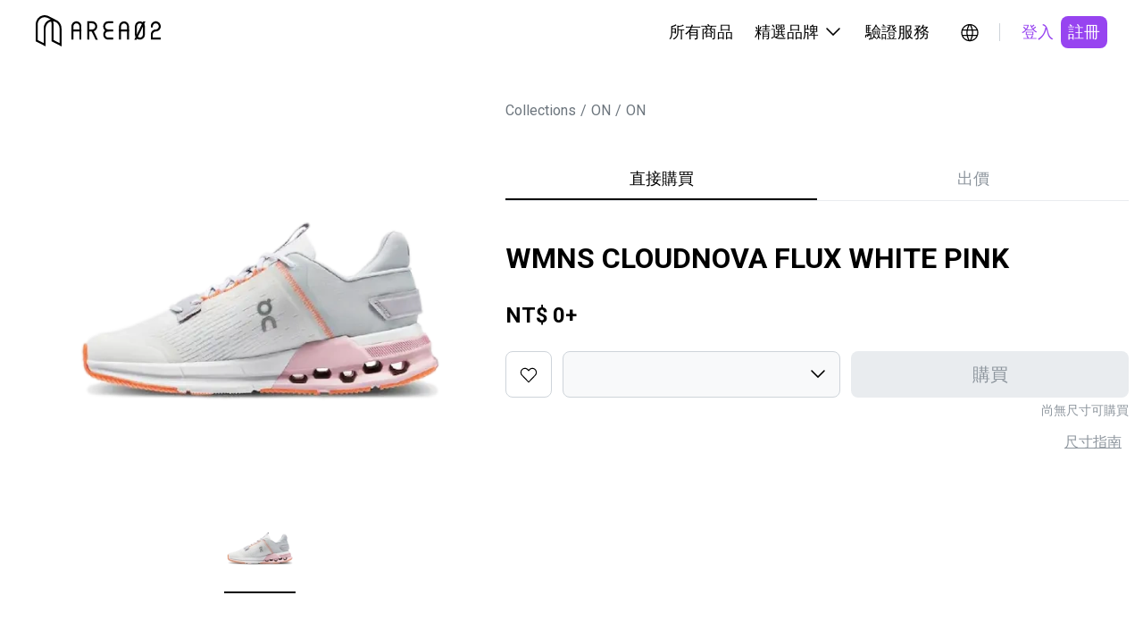

--- FILE ---
content_type: text/html; charset=utf-8
request_url: https://www.area02.com/on/on/i-pd7637c7cd--wmns-cloudnova-flux-white-pink
body_size: 27431
content:
<!DOCTYPE html><html lang="zh-Hant-TW"><head><meta charSet="utf-8" data-next-head=""/><meta name="description" content="AREA 02 以專業鑑定、限量與熱門單品、社群連結為核心， 成為亞洲潮流文化的主場——如同現代潮流的藝術拍賣所。從球鞋、潮流服飾到收藏玩具、卡牌、簽名球衣， 這裡不只是收藏家和玩家的專屬舞台， 更是每個熱愛潮流、欣賞設計、想參與文化的人的開放市場。" data-next-head=""/><meta property="og:description" content="AREA 02 以專業鑑定、限量與熱門單品、社群連結為核心， 成為亞洲潮流文化的主場——如同現代潮流的藝術拍賣所。從球鞋、潮流服飾到收藏玩具、卡牌、簽名球衣， 這裡不只是收藏家和玩家的專屬舞台， 更是每個熱愛潮流、欣賞設計、想參與文化的人的開放市場。" data-next-head=""/><meta property="og:type" content="website" data-next-head=""/><script type="application/ld+json" data-next-head="">{"@context":"https://schema.org","@type":"Product","description":"","productId":"13829","sku":"ON3WD10381179","image":["https://img.area02.com/node/slideshow/m/slides_13829_1698746310152.webp"],"brand":{"@type":"Brand","name":"ON"},"offers":[{"url":"https://www.area02.com/on/on/i-pd7637c7cd--wmns-cloudnova-flux-white-pink","priceCurrency":"TWD","itemCondition":"https://schema.org/NewCondition ","availability":"https://schema.org/OutOfStock","@type":"Offer"}],"name":"WMNS CLOUDNOVA FLUX WHITE PINK"}</script><script type="application/ld+json" data-next-head="">{"@context":"https://schema.org","@type":"Organization","name":"AREA 02","legalName":"KNCKFF Co., Ltd.","url":"https://www.area02.com","logo":"https://www.area02.com/static/img/logo-l.png","sameAs":["https://www.facebook.com/profile.php?id=100092290245659","https://www.instagram.com/area02_official","https://www.instagram.com/area02_global","https://www.youtube.com/channel/UC_g5xX2kfTKMRc3yjS4SpeQ"],"contactPoint":[{"telephone":"+886-2-27069977#19","email":"cs@area02.com","contactType":"customer service","areaServed":"zh-TW","availableLanguage":["en-US","zh-TW"],"@type":"ContactPoint"},{"telephone":"+886-2-7713-6006","email":"cs@area02.com","contactType":"customer service","areaServed":"zh-TW","availableLanguage":["en-US","zh-TW"],"@type":"ContactPoint"}]}</script><script type="application/ld+json" data-next-head="">{"@context":"https://schema.org","@type":"WebSite","name":"AREA 02","url":"https://www.area02.com","potentialAction":[{"@type":"SearchAction","target":"https://www.area02.com/search?keyword={search_term}","query-input":"required name=search_term"}]}</script><script type="application/ld+json" data-next-head="">{"@context":"https://schema.org","@type":"SoftwareApplication","name":"AREA 02","url":"https://apps.apple.com/tw/app/id1575469584","downloadUrl":"https://apps.apple.com/tw/app/id1575469584","operatingSystem":"IOS","applicationCategory":"ShoppingApplication","offers":{"@type":"Offer","price":"0","priceCurrency":"TWD"},"aggregateRating":{"@type":"AggregateRating","reviewCount":"495","ratingValue":"4.4"}}</script><script type="application/ld+json" data-next-head="">{"@context":"https://schema.org","@type":"SoftwareApplication","name":"AREA 02","url":"https://play.google.com/store/apps/details?id=com.area02.area02","downloadUrl":"https://play.google.com/store/apps/details?id=com.area02.area02","operatingSystem":"ANDROID","applicationCategory":"ShoppingApplication","offers":{"@type":"Offer","price":"0","priceCurrency":"TWD"},"aggregateRating":{"@type":"AggregateRating","reviewCount":"71","ratingValue":"4.7"}}</script><link type="application/opensearchdescription+xml" title="搜尋商品" rel="search" href="https://www.area02.com/opensearch.xml" data-next-head=""/><meta name="format-detection" content="telephone=no, email=no, address=no" data-next-head=""/><meta name="viewport" content="width=device-width, initial-scale=1, minimum-scale=1" data-next-head=""/><title data-next-head="">WMNS CLOUDNOVA FLUX WHITE PINK | AREA 02 — 亞洲指標潮流文化交易所</title><meta name="robots" content="index,follow" data-next-head=""/><meta property="og:title" content="WMNS CLOUDNOVA FLUX WHITE PINK | AREA 02 — 亞洲指標潮流文化交易所" data-next-head=""/><meta property="og:url" content="https://www.area02.com/on/on/i-pd7637c7cd--wmns-cloudnova-flux-white-pink" data-next-head=""/><meta property="og:image" content="https://img.area02.com/node/thumbnail/m/main_13829_1698746310066.webp" data-next-head=""/><link rel="canonical" href="https://www.area02.com/on/on/i-pd7637c7cd--wmns-cloudnova-flux-white-pink" data-next-head=""/><script type="application/ld+json" data-next-head="">{"@context":"https://schema.org","@type":"BreadcrumbList","itemListElement":[{"@type":"ListItem","position":1,"item":{"@id":"https://www.area02.com","name":"AREA 02"}},{"@type":"ListItem","position":2,"item":{"@id":"https://www.area02.com/on","name":"ON"}},{"@type":"ListItem","position":3,"item":{"@id":"https://www.area02.com/on/on","name":"ON"}},{"@type":"ListItem","position":4,"item":{"@id":"https://www.area02.com/on/on/i-pd7637c7cd--wmns-cloudnova-flux-white-pink","name":"WMNS CLOUDNOVA FLUX WHITE PINK"}}]}</script><script type="application/ld+json" data-next-head="">{"@context":"https://schema.org/","@type":"ImageObject","name":"WMNS CLOUDNOVA FLUX WHITE PINK","contentUrl":"https://img.area02.com/node/thumbnail/m/main_13829_1698746310066.webp","description":""}</script><link rel="preload" as="image" imageSrcSet="/_next/image?url=https%3A%2F%2Fimg.area02.com%2Fnode%2Fslideshow%2Fm%2Fslides_13829_1698746310152.webp&amp;w=1080&amp;q=95 1x, /_next/image?url=https%3A%2F%2Fimg.area02.com%2Fnode%2Fslideshow%2Fm%2Fslides_13829_1698746310152.webp&amp;w=2048&amp;q=95 2x" data-next-head=""/><meta http-equiv="Content-Language" content="zh-Hant-TW"/><script async="" src="https://www.googletagmanager.com/gtag/js?id=UA-131731110-1"></script><script>
window.dataLayer = window.dataLayer || [];
function gtag(){dataLayer.push(arguments);}
gtag('js', new Date());
gtag('config', 'UA-131731110-1', { page_path: window.location.pathname });
gtag('config', 'AW-747534150');
</script><script>
(function(w,d,s,l,i){w[l]=w[l]||[];w[l].push({'gtm.start':
new Date().getTime(),event:'gtm.js'});var f=d.getElementsByTagName(s)[0],
j=d.createElement(s),dl=l!='dataLayer'?'&l='+l:'';j.async=true;j.src=
'https://www.googletagmanager.com/gtm.js?id='+i+dl;f.parentNode.insertBefore(j,f);
})(window,document,'script','dataLayer', 'GTM-TRXVL5X');</script><script>
!function(f,b,e,v,n,t,s)
{if(f.fbq)return;n=f.fbq=function(){n.callMethod?
n.callMethod.apply(n,arguments):n.queue.push(arguments)};
if(!f._fbq)f._fbq=n;n.push=n;n.loaded=!0;n.version='2.0';
n.queue=[];t=b.createElement(e);t.async=!0;
t.src=v;s=b.getElementsByTagName(e)[0];
s.parentNode.insertBefore(t,s)}(window, document,'script',
'https://connect.facebook.net/en_US/fbevents.js');
fbq('init', 390225995125959);
              </script><noscript><img height="1" width="1" style="display:none" src="https://www.facebook.com/tr?id=390225995125959&amp;ev=PageView&amp;noscript=1"/></noscript><link rel="preconnect" href="https://fonts.googleapis.com"/><link rel="preconnect" href="https://fonts.gstatic.com" crossorigin="anonymous"/><link href="https://fonts.googleapis.com/css2?family=Noto+Sans+TC:wght@100..900&amp;family=Roboto+Condensed:ital,wght@0,100..900;1,100..900&amp;display=swap" rel="stylesheet"/><link rel="stylesheet" href="https://fonts.googleapis.com/css?family=Roboto:300,400,500,700&amp;display=swap"/><link rel="manifest" href="/manifest.json"/><meta name="theme-color" content="#000000"/><meta name="mobile-web-app-capable" content="yes"/><meta name="apple-mobile-web-app-status-bar-style" content="default"/><meta name="apple-mobile-web-app-title" content="AREA 02"/><link rel="apple-touch-icon" href="/static/img/logo.png"/><link rel="shortcut icon" type="image/png" href="/static/img/favicon.png"/><script src="https://vendor.payuni.com.tw/sdk/uni-payment.js"></script><link data-next-font="" rel="preconnect" href="/" crossorigin="anonymous"/><link rel="preload" href="/_next/static/css/e36e9f1d70d04465.css" as="style"/><link rel="stylesheet" href="/_next/static/css/e36e9f1d70d04465.css" data-n-g=""/><noscript data-n-css=""></noscript><script defer="" nomodule="" src="/_next/static/chunks/polyfills-42372ed130431b0a.js"></script><script src="/_next/static/chunks/webpack-2058055ad70a71af.js" defer=""></script><script src="/_next/static/chunks/framework-b9fd9bcc3ecde907.js" defer=""></script><script src="/_next/static/chunks/main-4580ce0a27e4b11e.js" defer=""></script><script src="/_next/static/chunks/pages/_app-5a25a43d66e968c3.js" defer=""></script><script src="/_next/static/chunks/8e095c31-7021d3be24865049.js" defer=""></script><script src="/_next/static/chunks/3361-5bea97d29470a0a3.js" defer=""></script><script src="/_next/static/chunks/4587-0e077073350b1b07.js" defer=""></script><script src="/_next/static/chunks/5639-e8eb4a668066a9c0.js" defer=""></script><script src="/_next/static/chunks/8230-900d98c2a081d4ae.js" defer=""></script><script src="/_next/static/chunks/787-3414a20dad811611.js" defer=""></script><script src="/_next/static/chunks/5763-d820a80012ff6132.js" defer=""></script><script src="/_next/static/chunks/1159-20e3958e6a477b30.js" defer=""></script><script src="/_next/static/chunks/6296-11833db7581329ba.js" defer=""></script><script src="/_next/static/chunks/8992-4bf0f5be362f30ae.js" defer=""></script><script src="/_next/static/chunks/2398-e58a1c4ec7cdc8a4.js" defer=""></script><script src="/_next/static/chunks/6785-ce008ab793aa05b7.js" defer=""></script><script src="/_next/static/chunks/1137-1f546b7bfe3ff87b.js" defer=""></script><script src="/_next/static/chunks/6101-17fac6fbdc1e8cc7.js" defer=""></script><script src="/_next/static/chunks/6051-a4fedd0a64df59fc.js" defer=""></script><script src="/_next/static/chunks/5513-6e5d1d5ad0596f16.js" defer=""></script><script src="/_next/static/chunks/6002-4578a89114800a5c.js" defer=""></script><script src="/_next/static/chunks/pages/%5BparentBrandPath%5D/%5BbrandPath%5D/%5BnodePath%5D-3689df8d5ed1ba9d.js" defer=""></script><script src="/_next/static/vsXTvIs6EqMzwSbmPPkTm/_buildManifest.js" defer=""></script><script src="/_next/static/vsXTvIs6EqMzwSbmPPkTm/_ssgManifest.js" defer=""></script><style id="__jsx-7347cf5b8474b0a3">.wrapper.jsx-7347cf5b8474b0a3{color:black}.content.jsx-7347cf5b8474b0a3{width:auto;flex-direction:column;overflow-y:auto;text-align:left}.content.jsx-7347cf5b8474b0a3>*.jsx-7347cf5b8474b0a3+*.jsx-7347cf5b8474b0a3{margin-top:24px}.content.jsx-7347cf5b8474b0a3 .label.jsx-7347cf5b8474b0a3{margin-bottom:8px}</style><style id="__jsx-1013415838">.regionBar.jsx-1013415838{background-color:#333;color:#fff;width:100%;background-color:var(--primaryDefault);padding:24px 40px}.regionBarMain.jsx-1013415838{display:flex;justify-content:space-between;align-items:center;width:100%}.regionContent.jsx-1013415838{display:flex;align-items:center;margin-right:16px}.content-wrap.jsx-1013415838{gap:4px;align-items:center;white-space:nowrap}.regionHintText.jsx-1013415838{display:inline-block;margin-right:16px}.btn-icon.jsx-1013415838{width:24px;height:24px}@media(max-width:767px){.regionBar.jsx-1013415838{padding:16px}.regionHintText.jsx-1013415838,.regionContent.jsx-1013415838{margin-right:8px}.btn-icon.jsx-1013415838{width:20px;height:20px}}</style><style id="__jsx-9f94996f5fbe0d62">.regionRoot.jsx-9f94996f5fbe0d62{display:inline-block}a.jsx-9f94996f5fbe0d62{position:relative;display:inline-block;cursor:pointer;padding:5px;border-radius:50%;transition:.2s;width:34px;height:34px}a.jsx-9f94996f5fbe0d62:hover{background:rgba(0,0,0,.04)}</style><style id="__jsx-432407725">.root.jsx-432407725{display:inline-block;border-radius:8px;cursor:pointer;text-align:center;border:none;color:var(--black)}.fullWidth.jsx-432407725{width:100%}.root.jsx-432407725:disabled{cursor:not-allowed}.paddingLg.jsx-432407725{padding:12px 24px;height:52px}.paddingSm.jsx-432407725{padding:6px 8px;height:36px}.primary.jsx-432407725{background-color:var(--primaryDefault);color:var(--white)}.primary.jsx-432407725:active{background-color:var(--purple300)}.primary.jsx-432407725:disabled{background-color:var(--gray100);color:var(--gray500)}.outline.jsx-432407725{background-color:transparent;border:1px solid var(--black)}.outline.dark.jsx-432407725{border:1px solid var(--white);color:var(--white)}.outline.jsx-432407725:hover{background-color:rgba(141,149,157,.2)}.outline.jsx-432407725:active{background-color:rgba(141,149,157,.2)}.outline.jsx-432407725:disabled{opacity:.3}.secondary.jsx-432407725{background-color:transparent;color:var(--primaryDefault)}.secondary.jsx-432407725:hover{background-color:var(--gray50)}.secondary.jsx-432407725:active{background-color:var(--gray50)}.secondary.jsx-432407725:disabled{background-color:transparent;opacity:.3}.secondary.dark.jsx-432407725{color:var(--purple300)}.secondary.dark.jsx-432407725:hover{background-color:rgba(141,149,157,.2)}.secondary.dark.jsx-432407725:active{background-color:rgba(141,149,157,.2)}.tertiary.jsx-432407725{color:var(--gray500);background-color:var(--white)}.tertiary.jsx-432407725:hover{background-color:var(--gray50)}.tertiary.jsx-432407725:active{background-color:var(--gray50)}.tertiary.jsx-432407725:disabled{opacity:.3}.normal.jsx-432407725{color:var(--gray700);background-color:var(--gray50)}.normal.jsx-432407725:hover{background-color:var(--gray100)}.normal.jsx-432407725:active{background-color:var(--gray100)}.normal.jsx-432407725:disabled{opacity:.3;background-color:var(--gray50)}.error.jsx-432407725{background-color:var(--white);border:1px solid var(--error);color:var(--error)}.error.jsx-432407725:hover{background-color:var(--grey-scale-500-opacity-8,rgba(141,149,157,.08))}.error.jsx-432407725:active{background-color:var(--gray50)}.error.jsx-432407725:disabled{border:none;background-color:var(--grey-scale-500-opacity-20,rgba(141,149,157,.2));color:var(--gray500)}.link.jsx-432407725{background-color:transparent;color:var(--gray500);text-decoration:underline}.link.jsx-432407725:hover{text-decoration:underline;opacity:.7}.link.jsx-432407725:active{text-decoration:underline}.link.jsx-432407725:disabled{opacity:.3}.normal.jsx-432407725{background-color:var(--gray50);color:var(--gray700)}.normal.jsx-432407725:disabled{opacity:.3}.root.jsx-432407725{height:auto}@media(max-width:767px){.paddingLg.jsx-432407725{height:48px}.paddingSm.jsx-432407725{height:32px}}@media(hover:hover)and (pointer:fine){.primary.jsx-432407725:hover{background-color:var(--purple300)}.primary.jsx-432407725:disabled{background-color:var(--gray100);color:var(--gray500)}}</style><style id="__jsx-4e0dbf4c326fd08">.desktopHeaderRoot.jsx-4e0dbf4c326fd08{max-width:1280px;padding:0 40px;display:flex;margin:0 auto;justify-content:space-between;align-items:center;height:var(--header-height)}.menu.jsx-4e0dbf4c326fd08{display:flex;align-items:center}.menuItem.jsx-4e0dbf4c326fd08{padding:22px 12px;border-bottom:2px solid var(--white);border-top:2px solid var(--white);color:var(--black);cursor:pointer;display:flex;align-items:center;position:relative}.menuItem.jsx-4e0dbf4c326fd08:hover{border-bottom:2px solid var(--black);background-color:var(--gray50)}.menuItem.jsx-4e0dbf4c326fd08:hover .arrowDown.jsx-4e0dbf4c326fd08{transform:rotate(-180deg);transition:transform.3s ease}.menuItem.jsx-4e0dbf4c326fd08:hover .menuDropdown.jsx-4e0dbf4c326fd08{display:block}.menuDropdown.jsx-4e0dbf4c326fd08{display:none;cursor:initial}.menuDropdown.closed.jsx-4e0dbf4c326fd08{display:none!important}.arrowIcon.jsx-4e0dbf4c326fd08{display:flex;width:24px;height:24px;margin-left:4px}.icons.jsx-4e0dbf4c326fd08{margin-left:16px;display:flex;gap:8px}.ml16.jsx-4e0dbf4c326fd08{margin-left:16px}.divider.jsx-4e0dbf4c326fd08{height:20px;width:1px;background-color:var(--gray300);margin-left:16px}.dropdownWrap.jsx-4e0dbf4c326fd08{position:absolute;top:calc(100% + 2px);right:0;z-index:2}.ml4.jsx-4e0dbf4c326fd08{margin-left:4px}</style><style id="__jsx-9194252fcf363824">.sideMenuRoot.jsx-9194252fcf363824{position:fixed;top:0;right:0;width:100%;height:100%;background:var(--white);transform:translatex(100%);transition:transform.3s ease-in-out}.sideMenuRoot.open.jsx-9194252fcf363824{transform:translatex(0)}.head.jsx-9194252fcf363824{display:flex;justify-content:space-between;align-items:center;height:var(--header-height);padding:16px 16px 16px 24px}.tabs.jsx-9194252fcf363824{display:flex;border-bottom:1px solid var(--gray100);padding:0px 16px}.tab.jsx-9194252fcf363824{cursor:pointer;border:none;background:none;padding:12px;display:inline-block;color:var(--gray500);border-bottom:2px solid var(--white)}.tab.active.jsx-9194252fcf363824{color:var(--black);border-bottom:2px solid var(--primary)}.content.jsx-9194252fcf363824{height:calc(100% - var(--header-height) - 48px);overflow-y:auto}.closeButton.jsx-9194252fcf363824{background:none;border:none;cursor:pointer;padding:8px}</style><style id="__jsx-dcdd5c4cd4157608">.menuButton.jsx-dcdd5c4cd4157608{border:none;background:none;position:relative;display:inline-block;cursor:pointer;padding:5px;border-radius:50%;transition:.2s;width:34px;height:34px}</style><style id="__jsx-dcac550e50f40e70">.mobileHeaderRoot.jsx-dcac550e50f40e70{max-width:1280px;display:flex;margin:0 auto;justify-content:space-between;align-items:center;height:var(--header-height);padding:16px}.icons.jsx-dcac550e50f40e70{display:flex;align-items:center;gap:4px}</style><style id="__jsx-183426502">header.jsx-183426502{position:sticky;width:100vw;top:0;left:0;z-index:3;background:var(--white)}.desktop.jsx-183426502{display:block}.mobile.jsx-183426502{display:none}@media(max-width:1178px){header.jsx-183426502{top:0}.desktop.jsx-183426502{display:none}.mobile.jsx-183426502{display:block}}</style><style id="__jsx-41ce991e7ba35ca7">.root.jsx-41ce991e7ba35ca7{max-width:100%}.bar.jsx-41ce991e7ba35ca7{flex:1;max-width:420px;overflow-x:scroll}.bar.jsx-41ce991e7ba35ca7::-webkit-scrollbar{display:none}.pic.jsx-41ce991e7ba35ca7{position:relative;margin:0;padding:0 23px 8px 23px;border-bottom:2px solid var(--line);display:flex;justify-content:center;cursor:pointer}.pic.jsx-41ce991e7ba35ca7 .img.jsx-41ce991e7ba35ca7{width:80px}.pic.jsx-41ce991e7ba35ca7:first-child{padding-left:0}.pic.jsx-41ce991e7ba35ca7:last-child{padding-right:0}.selected.jsx-41ce991e7ba35ca7:after{content:"";position:absolute;width:80px;border-bottom:2px solid var(--primary);bottom:-2px}.arrow.jsx-41ce991e7ba35ca7{width:50px;height:80px;border:0;background:#fff;cursor:pointer}@media(max-width:767px){.arrow.jsx-41ce991e7ba35ca7{display:none}}</style><style id="__jsx-1858478312">.embla.jsx-1858478312{overflow:hidden;position:relative}.embla__container.jsx-1858478312{display:flex;touch-action:pan-x}.embla__slide.jsx-1858478312{flex:0 0 100%;min-width:0;border:none;padding:0;background:none;cursor:pointer;-webkit-touch-callout:none;-webkit-user-select:none;user-select:none}.embla__slide.jsx-1858478312 img.jsx-1858478312{-webkit-user-drag:none;-webkit-user-select:none;user-select:none;pointer-events:none}.embla__slide.jsx-1858478312 button.jsx-1858478312{border:none;padding:0;background:none;cursor:pointer}.img.jsx-1858478312{width:100%;max-width:440px;margin:auto}.bar.jsx-1858478312{max-width:100%;margin-top:16px}.like-btn.jsx-1858478312{right:19px;top:16px;z-index:1}.mBar.jsx-1858478312{display:none;width:100%;margin:0 auto}.scrollbar.jsx-1858478312{height:2px;width:30%;margin:16px auto 0;background:var(--gray200);max-width:280px}.barLine.jsx-1858478312{transition:.3s;height:2px;width:100%;background:#000;transform:translatex(0%)}.slideWrap.jsx-1858478312{position:relative;width:100%}.tooltip.jsx-1858478312{position:absolute;left:50%;transform:translatex(-50%);bottom:0;z-index:1}@media(max-width:767px){.img.jsx-1858478312{max-width:470px}.bar.jsx-1858478312{display:none;margin-top:0;padding:0 30px}.mBar.jsx-1858478312{display:block}}</style><style id="__jsx-1fc051405b426440">.breadcrumb.jsx-1fc051405b426440{padding:0;margin:0;list-style:none;display:flex}.label.jsx-1fc051405b426440{color:var(--gray600)}.breadcrumb-item.jsx-1fc051405b426440+.breadcrumb-item.jsx-1fc051405b426440::before{content:"/";color:var(--gray600);margin:0 5px}</style><style id="__jsx-612376452">.tabs.jsx-612376452{width:100%;display:flex;justify-content:space-between;overflow-x:auto;overflow-y:hidden;border-bottom:1px solid var(--gray100);-webkit-overflow-scrolling:touch}.tabs.jsx-612376452::-webkit-scrollbar{display:none}.tab.jsx-612376452{width:100%;padding:12px 16px;border:none;background:transparent;cursor:pointer;color:var(--gray500);position:relative;transition:color.3s ease}.tab.jsx-612376452::before{content:"";position:absolute;bottom:0px;left:0;width:100%;height:2px;background-color:var(--primary);transform:scalex(0);transform-origin:right;transition:transform.3s ease}.tab.active.jsx-612376452::before{transform:scalex(1);transform-origin:right}.tab.jsx-612376452:not(.active)::before{transform:scalex(0);transform-origin:left}.tab.active.jsx-612376452{color:var(--black)}@media(max-width:767px){.space.jsx-612376452{width:}}</style><style id="__jsx-43573325">.root.jsx-43573325{display:inline-flex;border-radius:8px;cursor:pointer;text-align:center;border:none;background:transparent;color:var(--black)}.root.outline.jsx-43573325{border:1px solid var(--gray300)}.root.jsx-43573325:hover{background-color:rgba(141,149,157,.08)}.root.jsx-43573325:active{background-color:rgba(141,149,157,.08)}.root.jsx-43573325:disabled{border-color:var(--gray100);background-color:rgba(141,149,157,.08);color:var(--gray500);opacity:.3;cursor:not-allowed}.paddingLg.jsx-43573325{padding:14px;height:52px;width:52px}.paddingMd.jsx-43573325{padding:8px;height:40px;width:40px}@media(max-width:767px){.paddingLg.jsx-43573325{padding:12px;height:48px;width:48px}.paddingMd.jsx-43573325{padding:4px;height:32px;width:32px}}</style><style id="__jsx-834798525">.root.jsx-834798525{display:flex;flex-direction:column}.head.jsx-834798525{display:flex;justify-content:space-between;align-items:center;padding-bottom:8px}.body.jsx-834798525{position:relative}.select.jsx-834798525{display:inline-flex;justify-content:space-between;align-items:center;background-image:url("data:image/svg+xml, %3Csvg xmlns='http://www.w3.org/2000/svg' width='24' height='24' viewBox='0 0 24 24' fill='none' %3E%3Cpath fillRule='evenodd' clipRule='evenodd' d='M4.46967 7.46967C4.76256 7.17678 5.23744 7.17678 5.53033 7.46967L12 13.9393L18.4697 7.46967C18.7626 7.17678 19.2375 7.17678 19.5303 7.46967C19.8232 7.76256 19.8232 8.23744 19.5303 8.53033L12 16.0607L4.46967 8.53033C4.17678 8.23744 4.17678 7.76256 4.46967 7.46967Z' fill='black' /%3E%3C/svg%3E");background-repeat:no-repeat;background-position:right 12px top 50%;border:1px solid var(--gray300);border-radius:8px;color:var(--gray800);background-color:var(--white);cursor:pointer;width:263px}.select.jsx-834798525:focus{outline:none;border-color:var(--black)}.select.disabled.jsx-834798525{background-color:var(--gray50);border-color:var(--gray300);color:var(--gray500);cursor:not-allowed}.select.fullWidth.jsx-834798525{width:100%}.options.jsx-834798525{position:absolute;top:100%;left:0;right:0;z-index:1;background-color:var(--white);border:1px solid var(--gray300);border-top:none;border-radius:8px;box-shadow:0px 4px 16px -8px rgba(0,0,0,.15);overflow:hidden;max-height:240px;overflow-y:auto}.option.jsx-834798525{padding:12px 16px;cursor:pointer;justify-content:space-between;display:inline-flex;width:100%;cursor:pointer;text-align:center;border:none;background:transparent;color:var(--black)}.option.jsx-834798525:hover{background-color:var(--gray50)}.paddingLg.jsx-834798525{padding:14px 16px;height:52px;padding-right:calc(16px + 36px)}.paddingMd.jsx-834798525{padding:10px 16px;height:44px;padding-right:calc(16px + 36px)}.optionLg.jsx-834798525{padding:14px 16px;height:52px}.optionMd.jsx-834798525{padding:10px 16px;height:44px}.select.error.jsx-834798525{border-color:var(--error)}.helperMsg.jsx-834798525{color:var(--error);padding-top:4px}@media(max-width:767px){.paddingLg.jsx-834798525{padding:12px 16px;height:48px;padding-right:calc(16px + 36px)}.paddingMd.jsx-834798525{padding:6px 12px;height:32px;padding-right:calc(12px + 36px)}.optionLg.jsx-834798525{padding:12px 16px;height:48px}.optionMd.jsx-834798525{padding:6px 12px;height:32px}}</style><style id="__jsx-2817067958">.root.jsx-2817067958{}.icon.jsx-2817067958{grid-area:icon}.size.jsx-2817067958{grid-area:size}.button.jsx-2817067958{grid-area:button}.msg.jsx-2817067958{grid-area:msg;color:var(--gray500);text-align:right;margin-top:4px}.hBlockWrap.jsx-2817067958{flex:1;display:grid;gap:0 12px;grid-template-columns:auto 1fr 1fr;grid-template-areas:"icon size button""msg msg msg";align-items:center}@media(max-width:767px){.button.jsx-2817067958{margin-top:12px}.hBlockWrap.jsx-2817067958{grid-template-columns:auto 1fr;grid-template-areas:"icon size""msg  msg""button button"}.msg.jsx-2817067958{text-align:left}}</style><style id="__jsx-3915598522">.btnContent.jsx-3915598522{display:flex;align-items:center;justify-content:center}.btnContent.jsx-3915598522 span.jsx-3915598522{margin-left:4px;color:var(--gray500)}.hide-icon.jsx-3915598522{display:none}.link-underline.jsx-3915598522{text-decoration-line:underline}</style><style id="__jsx-4b94efe297b7d972">.info.jsx-4b94efe297b7d972 button.jsx-4b94efe297b7d972{color:var(--gray500);text-align:center;font-size:14px;font-style:normal;font-weight:400;line-height:20px;text-decoration-line:underline;background:none;border:none;cursor:pointer}.info.jsx-4b94efe297b7d972 button.jsx-4b94efe297b7d972:not(:last-child){margin-right:20px}</style><style id="__jsx-298507433">.root.jsx-298507433{margin:0 auto}.tabs.jsx-298507433{margin-bottom:40px}.infoWrap.jsx-298507433{margin-bottom:24px;text-align:left}.title.jsx-298507433{margin:0 0 24px 0}.price.jsx-298507433{margin:0}.size.jsx-298507433{display:flex;width:100%;margin-top:8px;justify-content:flex-end}.condition-detail.jsx-298507433{margin-top:40px;padding:16px;background-color:var(--gray50);border-radius:8px}.condition-detail.jsx-298507433 h3.jsx-298507433{font-size:13px;font-weight:600;margin-bottom:5px;color:var(--gray700)}.condition-detail.jsx-298507433 p.jsx-298507433{font-size:12px;color:var(--gray700);line-height:1.33;margin:0}.detail.jsx-298507433{margin-top:40px}.notice.jsx-298507433{margin-top:40px}@media(max-width:767px){.root.jsx-298507433{padding-right:16px;padding-left:16px}.tabs.jsx-298507433{order:-1;margin-bottom:24px}.infoWrap.jsx-298507433{text-align:left;order:-2;margin-top:40px;margin-bottom:24px}.title.jsx-298507433{margin:0 0 24px 0}.condition-detail.jsx-298507433{margin-top:24px}.detail.jsx-298507433{margin-top:24px}.notice.jsx-298507433{margin-top:40px}}</style><style id="__jsx-3332693102">.root.jsx-3332693102{max-width:1440px}.product.jsx-3332693102{max-width:1440px;padding:0 90px;gap:40px;margin:0 auto}.left.jsx-3332693102{flex:0 1 610px;padding:0 85px;position:sticky;top:calc(40px + 72px);align-self:flex-start;z-index:2}.right.jsx-3332693102{flex:1 1 610px;min-width:0;padding:0}.path.jsx-3332693102{padding-top:40px;margin-bottom:40px}.additional-info.jsx-3332693102{}.line.jsx-3332693102{margin-top:40px;height:1px;background-color:var(--gray100)}.recommendations.jsx-3332693102{max-width:1440px;padding:0 90px;margin:0 auto}@media(max-width:1280px){.product.jsx-3332693102{padding:0 16px;gap:16px}.left.jsx-3332693102{flex:0 1 550px;padding:0 45px}}@media(max-width:767px){.root.jsx-3332693102{padding-top:0}.product.jsx-3332693102{display:block;padding:0;gap:0}.left.jsx-3332693102{position:static;flex:none;width:100%;padding:0;top:auto}.right.jsx-3332693102{flex:none;width:100%}.path.jsx-3332693102{display:none}.additional-info.jsx-3332693102{margin-top:24px;padding-right:16px;padding-left:16px}.recommendations.jsx-3332693102{padding:0 16px}}</style><style id="__jsx-c085b26bd2b3b886">.main.jsx-c085b26bd2b3b886{min-height:100vh}</style><style id="__jsx-1921520232">.emailText.jsx-1921520232{text-decoration:underline}footer.jsx-1921520232{background-color:var(--black);margin-top:40px}{}.content.jsx-1921520232{max-width:var(--screen-lg);padding:40px 24px}.menu.jsx-1921520232{padding-top:41px;display:flex;flex-direction:row;flex-wrap:wrap;column-gap:24px;row-gap:24px}.block.jsx-1921520232{flex:0 0 100%}.block.jsx-1921520232>ul.jsx-1921520232{display:none;max-height:0;overflow:hidden;transition:max-height.3s ease;padding-left:0}.block.jsx-1921520232>ul.expanded.jsx-1921520232{display:block;max-height:500px}.b-buy.jsx-1921520232,.b-sell.jsx-1921520232{display:none}.block-title.jsx-1921520232{margin-bottom:12px;cursor:pointer;background:none;border:none;padding:0;width:100%;text-align:left}.block-title.jsx-1921520232 h4.jsx-1921520232{color:var(--white)}.block-title.jsx-1921520232 .block-icon.jsx-1921520232{width:24px;height:24px;transition:transform.3s ease}.block-title.jsx-1921520232 .block-icon.expanded.jsx-1921520232{transform:rotate(180deg)}li.jsx-1921520232{padding-bottom:8px;padding-top:8px;margin-bottom:8px}li.jsx-1921520232 a.jsx-1921520232{color:var(--gray300)}.item.flex.jsx-1921520232{display:flex}.phone-number.jsx-1921520232{color:var(--gray300)}li.jsx-1921520232 a.jsx-1921520232:hover{text-decoration:underline}.copyright.jsx-1921520232{padding:24px;text-align:center;color:var(--gray300);border-top:1px solid var(--gray800)}.copyright-content.jsx-1921520232{display:flex;flex-direction:column;align-items:center;gap:24px}.footer-company.jsx-1921520232{color:var(--white)}.company-name.jsx-1921520232{margin-top:16px;margin-bottom:8px}.tax-id.jsx-1921520232{color:var(--gray300);margin-bottom:40px}.contact-title.jsx-1921520232{margin-bottom:24px}.phone.jsx-1921520232,.email.jsx-1921520232{margin-bottom:16px;color:var(--gray300)}.phone-link.jsx-1921520232,.email-link.jsx-1921520232{color:inherit;text-decoration:none}.phone-link.jsx-1921520232:hover,.email-link.jsx-1921520232:hover{text-decoration:underline}.service-time.jsx-1921520232{color:var(--gray300);margin-bottom:40px}.social-links.jsx-1921520232{display:flex;align-items:center;gap:16px}.download-title.jsx-1921520232{margin-bottom:16px}.app-links.jsx-1921520232{display:flex;gap:16px}.app-download-img.jsx-1921520232{width:100%;height:100%;object-fit:contain;max-height:54px}@media(min-width:767px){.content.jsx-1921520232{padding:80px 40px}.menu.jsx-1921520232{display:grid;grid-template-columns:repeat(4,1fr);row-gap:64px}.block.jsx-1921520232{flex:1}.block.jsx-1921520232>ul.jsx-1921520232{display:block!important;max-height:none!important}.block-title.jsx-1921520232{cursor:default}.block-title.jsx-1921520232 .block-icon.jsx-1921520232{display:none}.b2.jsx-1921520232{grid-column:span 2}.copyright.jsx-1921520232 .copyright-content.jsx-1921520232{padding:0 16px;flex-direction:row;justify-content:space-between;max-width:var(--screen-lg);margin:0 auto}}@media(min-width:1280px){.menu.jsx-1921520232{grid-template-columns:repeat(6,1fr)}.copyright.jsx-1921520232{padding:24px 0}.copyright.jsx-1921520232 .copyright-content.jsx-1921520232{padding:0 40px}}</style><style id="jss-server-side"></style></head><body><noscript><iframe title="GTM Tracking Code" src="https://www.googletagmanager.com/ns.html?id=GTM-TRXVL5X" height="0" width="0" style="display:none;visibility:hidden"></iframe></noscript><script type="text/javascript">
        // OMNICHAT TRACKER V1.0
        window.omnichatTracker = window.omnichatTracker || [];
        
        // OMNICHAT SDK
        (function() {
            var a = document.createElement('a');
            a.setAttribute('href', 'javascript:;');
            a.setAttribute('id', 'easychat-floating-button');
            
            var span = document.createElement('span');
            span.setAttribute('id', 'easychat-unread-badge');
            span.setAttribute('style', 'display: none');
            
            var d1 = document.createElement('div');
            d1.setAttribute('id', 'easychat-close-btn');
            d1.setAttribute('class', 'easychat-close-btn-close');
            
            var d2 = document.createElement('div');
            d2.setAttribute('id', 'easychat-chat-dialog');
            d2.setAttribute('class', 'easychat-chat-dialog-close');
            
            var ifrm = document.createElement('iframe');
            ifrm.setAttribute('id', 'easychat-chat-dialog-iframe');
            ifrm.setAttribute('src', 'https://client-chat.easychat.co/?appkey=eyJ0eXAiOiJKV1QiLCJhbGciOiJIUzI1NiJ9.eyJ0ZWFtTmFtZSI6ImEyYTBmYmJjLWQ1MGEtNDNjZi04OGRkLTQ0ZDcxNDBkNWI1OSJ9.ofHOwNpkrwgP3zbJqdKStq91gN8RTXx5dzxaMH3VD3Q&lang=zh-Hant');
            ifrm.style.width = '100%';
            ifrm.style.height = '100%';
            ifrm.style.frameborder = '0';
            ifrm.style.scrolling = 'on';
            d2.appendChild(ifrm);
            
            if (!document.getElementById('easychat-floating-button')) {
                document.body.appendChild(a);
                document.body.appendChild(span);
                document.body.appendChild(d1);
                document.body.appendChild(d2);
            }
            
            var scriptURL = 'https://chat-plugin.easychat.co/easychat.js';
            if (!document.getElementById('omnichat-plugin')) {
                var scriptTag = document.createElement('script');
                scriptTag.src = scriptURL;
                scriptTag.id = 'omnichat-plugin';
                document.body.appendChild(scriptTag);
            }
        })();
        </script><script type="text/javascript">
        // INSIDER WEB SDK
        window.InsiderQueue = window.InsiderQueue || [];
        </script><script async="" src="//area02tw.api.useinsider.com/ins.js?id=10013816"></script><div id="__next"><header class="jsx-183426502"><div class="jsx-7347cf5b8474b0a3 wrapper"></div><div class="jsx-183426502 desktop"><div class="jsx-4e0dbf4c326fd08 desktopHeaderRoot"><a aria-label="Home" href="/"><svg id="logo" xmlns="http://www.w3.org/2000/svg" viewBox="0 0 788 192" fill="none" width="140"><path d="M487.809 150.103H456.525C448.317 149.974 440.488 146.622 434.729 140.771C428.97 134.921 425.742 127.04 425.742 118.831C425.742 110.621 428.97 102.74 434.729 96.8898C440.488 91.0392 448.317 87.6875 456.525 87.5581H462.788V100.069H456.525C451.615 100.169 446.94 102.189 443.503 105.697C440.066 109.204 438.141 113.92 438.141 118.831C438.141 123.741 440.066 128.457 443.503 131.964C446.94 135.472 451.615 137.493 456.525 137.592H487.801L487.809 150.103Z" fill="black"></path><path d="M487.809 100.068H456.525C448.232 100.068 440.279 96.7733 434.415 90.9093C428.551 85.0454 425.256 77.0921 425.256 68.7991C425.256 60.5062 428.551 52.5529 434.415 46.6889C440.279 40.8249 448.232 37.5306 456.525 37.5306H487.801V50.0411H456.525C451.55 50.0411 446.779 52.0174 443.261 55.5352C439.743 59.053 437.767 63.8242 437.767 68.7991C437.767 73.7741 439.743 78.5453 443.261 82.0631C446.779 85.5809 451.55 87.5572 456.525 87.5572H487.801L487.809 100.068Z" fill="black"></path><path d="M787.992 150.104H725.447V118.835C725.458 110.544 728.756 102.594 734.619 96.7311C740.482 90.8679 748.432 87.5694 756.724 87.5592C760.433 87.5592 764.058 86.4596 767.143 84.3995C770.227 82.3393 772.631 79.4111 774.052 75.9849C775.472 72.5587 775.845 68.7883 775.123 65.1502C774.401 61.5121 772.617 58.1697 769.996 55.5454C767.375 52.9212 764.035 51.1328 760.397 50.4064C756.76 49.68 752.989 50.0481 749.561 51.4643C746.133 52.8805 743.202 55.2811 741.138 58.3628C739.074 61.4445 737.97 65.0688 737.966 68.7778V75.0331H725.447V68.7778C725.446 62.5916 727.279 56.5439 730.715 51.3995C734.15 46.2551 739.034 42.2451 744.749 39.8767C750.464 37.5083 756.753 36.8878 762.821 38.0937C768.888 39.2997 774.462 42.2778 778.837 46.6516C783.211 51.0254 786.191 56.5983 787.398 62.6655C788.606 68.7327 787.987 75.0217 785.62 80.7372C783.253 86.4526 779.244 91.3378 774.101 94.7748C768.957 98.2119 762.91 100.046 756.724 100.046C751.749 100.05 746.979 102.029 743.462 105.548C739.944 109.066 737.968 113.837 737.966 118.812V137.57H787.992V150.104Z" fill="black"></path><path d="M287.681 150.103H275.17V68.7772C275.17 63.8023 273.194 59.0311 269.676 55.5133C266.158 51.9955 261.387 50.0192 256.412 50.0192C251.437 50.0192 246.666 51.9955 243.148 55.5133C239.631 59.0311 237.654 63.8023 237.654 68.7772V150.103H225.144V68.7772C225.144 60.4843 228.438 52.531 234.302 46.667C240.166 40.803 248.119 37.5087 256.412 37.5087C264.705 37.5087 272.659 40.803 278.523 46.667C284.387 52.531 287.681 60.4843 287.681 68.7772V150.103Z" fill="black"></path><path d="M287.689 87.5581H225.144V100.069H287.689V87.5581Z" fill="black"></path><path d="M587.847 150.103H575.336V68.7765C575.236 63.8666 573.216 59.1916 569.708 55.7546C566.2 52.3176 561.485 50.3925 556.574 50.3925C551.663 50.3925 546.948 52.3176 543.441 55.7546C539.933 59.1916 537.912 63.8666 537.812 68.7765V150.103H525.302V68.7765C525.431 60.5679 528.783 52.7393 534.634 46.9801C540.484 41.221 548.365 37.9931 556.574 37.9931C564.784 37.9931 572.664 41.221 578.515 46.9801C584.366 52.7393 587.717 60.5679 587.847 68.7765V150.103Z" fill="black"></path><path d="M587.87 87.5581H525.325V100.069H587.87V87.5581Z" fill="black"></path><path d="M337.714 150.102H325.204V37.5306H356.472C364.765 37.5306 372.719 40.8249 378.583 46.6889C384.447 52.5529 387.741 60.5062 387.741 68.7991C387.741 77.0921 384.447 85.0454 378.583 90.9093C372.719 96.7733 364.765 100.068 356.472 100.068H337.714V150.102ZM337.714 87.5572H356.472C361.447 87.5572 366.218 85.5809 369.736 82.0631C373.254 78.5453 375.23 73.7741 375.23 68.7991C375.23 63.8242 373.254 59.053 369.736 55.5352C366.218 52.0174 361.447 50.0411 356.472 50.0411H337.714V87.5572Z" fill="black"></path><path d="M391.859 150.602L362.067 91.018L350.877 96.6128L377.872 150.602H391.859Z" fill="black"></path><path d="M656.662 150.103C648.371 150.094 640.421 146.798 634.558 140.936C628.694 135.074 625.396 127.125 625.385 118.834V68.7765C625.515 60.5679 628.866 52.7393 634.717 46.9801C640.568 41.221 648.448 37.9931 656.658 37.9931C664.867 37.9931 672.748 41.221 678.598 46.9801C684.449 52.7393 687.801 60.5679 687.93 68.7765V118.811C687.928 127.105 684.634 135.06 678.771 140.927C672.908 146.794 664.956 150.094 656.662 150.103ZM656.662 50.0417C651.692 50.0458 646.927 52.0203 643.411 55.5321C639.894 59.044 637.914 63.8068 637.904 68.7765V118.811C637.904 123.786 639.88 128.557 643.398 132.075C646.916 135.593 651.687 137.569 656.662 137.569C661.637 137.569 666.408 135.593 669.926 132.075C673.443 128.557 675.42 123.786 675.42 118.811V68.7765C675.407 63.8075 673.426 59.0458 669.911 55.5344C666.395 52.023 661.631 50.0479 656.662 50.0417Z" fill="black"></path><path d="M677.689 37.7728L621.276 150.601H635.262L691.676 37.7728H677.689Z" fill="black"></path><path d="M62.5604 191.497L0 160.229V56.2826C0.00512046 46.761 2.42449 37.3962 7.03193 29.0635C11.6394 20.7309 18.2844 13.7026 26.3459 8.63565C34.4074 3.5687 43.622 0.628575 53.1284 0.0901251C62.6348 -0.448324 72.1225 1.43248 80.7046 5.55673L81.8468 6.12398L131.873 31.1373C141.118 35.8554 148.881 43.035 154.305 51.8842C159.729 60.7335 162.605 70.9088 162.614 81.2882V191.497L100.069 160.229V56.2826C100.07 50.2187 98.8129 44.2204 96.3777 38.6669C86.7634 40.9278 78.1937 46.3677 72.0562 54.1058C65.9188 61.8439 62.5729 71.4271 62.5604 81.3037V191.497ZM112.587 152.497L150.111 171.255V81.3037C150.096 70.2311 145.892 59.574 138.344 51.4733C130.795 43.3726 120.461 38.4282 109.417 37.6334C111.518 43.6266 112.593 49.9317 112.595 56.2826L112.587 152.497ZM12.5261 152.497L50.0421 171.263V81.3037C50.0602 68.4744 54.4524 56.0348 62.4937 46.0384C70.5349 36.0419 81.7445 29.0862 94.2719 26.3195L75.2264 16.8007C69.3251 13.9575 62.8555 12.4909 56.3052 12.5113C44.6994 12.5237 33.5723 17.139 25.365 25.3448C17.1578 33.5506 12.5405 44.6768 12.5261 56.2826V152.497Z" fill="black"></path></svg></a><div class="jsx-4e0dbf4c326fd08 menu"><a href="/search"><div class="jsx-4e0dbf4c326fd08 menuItem title2">所有商品</div></a><div class="jsx-4e0dbf4c326fd08 menuItem title2">精選品牌<span class="jsx-4e0dbf4c326fd08 arrowDown arrowIcon"><svg xmlns="http://www.w3.org/2000/svg" width="24" height="24" viewBox="0 0 24 24" fill="none"><path fill-rule="evenodd" clip-rule="evenodd" d="M4.46967 7.46967C4.76256 7.17678 5.23744 7.17678 5.53033 7.46967L12 13.9393L18.4697 7.46967C18.7626 7.17678 19.2375 7.17678 19.5303 7.46967C19.8232 7.76256 19.8232 8.23744 19.5303 8.53033L12 16.0607L4.46967 8.53033C4.17678 8.23744 4.17678 7.76256 4.46967 7.46967Z" fill="var(--black)"></path></svg></span><div class="jsx-4e0dbf4c326fd08 menuDropdown"></div></div><a href="/authentication-service"><div class="jsx-4e0dbf4c326fd08 menuItem title2">驗證服務</div></a><div class="jsx-4e0dbf4c326fd08 icons"><div class="jsx-9f94996f5fbe0d62 regionRoot"><a aria-label="Region Switcher" role="button" class="jsx-9f94996f5fbe0d62"><svg width="24" viewBox="0 0 20 20" fill="none" xmlns="http://www.w3.org/2000/svg"><path fill-rule="evenodd" clip-rule="evenodd" d="M9.4391 2.47814C9.51358 2.45758 9.5923 2.45289 9.66974 2.46535C9.77958 2.46084 9.88971 2.45857 10.0001 2.45857C10.1104 2.45857 10.2206 2.46084 10.3304 2.46535C10.4079 2.45289 10.4866 2.45758 10.5611 2.47814C12.4889 2.61288 14.3111 3.43859 15.6864 4.81392C17.1945 6.32202 18.0417 8.36745 18.0417 10.5002C18.0417 11.5563 17.8337 12.602 17.4296 13.5776C17.0255 14.5533 16.4331 15.4398 15.6864 16.1866C14.9397 16.9333 14.0532 17.5256 13.0775 17.9298C12.275 18.2622 11.4252 18.4619 10.5611 18.5223C10.4866 18.5429 10.4079 18.5476 10.3304 18.5351C10.2204 18.5396 10.1103 18.5419 10.0001 18.5419C9.88984 18.5419 9.77972 18.5396 9.66977 18.5351C9.5923 18.5476 9.51354 18.5429 9.43903 18.5223C8.575 18.4619 7.72514 18.2622 6.92267 17.9298C5.94701 17.5256 5.0605 16.9333 4.31376 16.1866C3.56703 15.4398 2.97468 14.5533 2.57055 13.5776C2.16642 12.602 1.95841 11.5563 1.95841 10.5002C1.95841 8.36745 2.80566 6.32202 4.31376 4.81392C5.68909 3.43859 7.5113 2.61288 9.4391 2.47814ZM9.88718 17.4577C9.16212 16.2368 8.63528 14.9151 8.32077 13.5419H11.6794C11.3649 14.9151 10.838 16.2368 10.113 17.4577C10.0754 17.4583 10.0377 17.4586 10.0001 17.4586C9.96243 17.4586 9.9248 17.4583 9.88718 17.4577ZM11.4358 17.3088C11.8547 17.2205 12.2655 17.0935 12.6629 16.9289C13.5071 16.5792 14.2742 16.0667 14.9204 15.4205C15.4685 14.8724 15.9204 14.2373 16.2584 13.5419H12.7886C12.5121 14.8504 12.0577 16.1181 11.4358 17.3088ZM12.9756 12.4586H16.6772C16.8633 11.8237 16.9584 11.1644 16.9584 10.5002C16.9584 9.83135 16.8621 9.17239 16.6772 8.5419H12.9756C13.0625 9.18874 13.1066 9.84291 13.1066 10.5002C13.1066 11.1576 13.0625 11.8117 12.9756 12.4586ZM12.7886 7.45857H16.2584C15.9231 6.76869 15.473 6.13262 14.9204 5.57995C13.9592 4.6188 12.7458 3.96787 11.4358 3.6916C12.0577 4.88236 12.5121 6.15007 12.7886 7.45857ZM10.113 3.54282C10.838 4.76364 11.3649 6.08533 11.6794 7.45857H8.32077C8.63528 6.08533 9.16212 4.76364 9.88719 3.54282C9.92478 3.54221 9.96242 3.5419 10.0001 3.5419C10.0377 3.5419 10.0754 3.54221 10.113 3.54282ZM8.56437 3.6916C7.25433 3.96787 6.04095 4.6188 5.0798 5.57995C4.52713 6.13262 4.07703 6.76869 3.74175 7.45857H7.21152C7.48811 6.15007 7.94251 4.88236 8.56437 3.6916ZM7.02453 8.5419H3.32299C3.13806 9.17239 3.04175 9.83135 3.04175 10.5002C3.04175 11.1644 3.13681 11.8237 3.32301 12.4586H7.02453C6.93763 11.8117 6.89359 11.1576 6.89359 10.5002C6.89359 9.84291 6.93763 9.18874 7.02453 8.5419ZM8.11838 12.4586H11.8818C11.9756 11.8124 12.0232 11.158 12.0232 10.5002C12.0232 9.84242 11.9756 9.18802 11.8818 8.5419H8.11838C8.02454 9.18802 7.97692 9.84242 7.97692 10.5002C7.97692 11.158 8.02454 11.8124 8.11838 12.4586ZM7.21152 13.5419C7.4881 14.8504 7.9425 16.1181 8.56435 17.3088C8.14548 17.2205 7.73464 17.0935 7.33724 16.9289C6.49302 16.5792 5.72594 16.0667 5.0798 15.4205C4.5317 14.8724 4.07973 14.2373 3.74175 13.5419H7.21152Z" fill="black"></path></svg></a></div></div><div class="jsx-4e0dbf4c326fd08 divider"></div><div class="jsx-4e0dbf4c326fd08 icons"><button type="button" class="jsx-432407725 
        root
        
        title2 paddingSm
        secondary
        
    ">登入</button><button type="button" class="jsx-432407725 
        root
        
        title2 paddingSm
        primary
        
    ">註冊</button></div></div></div></div><div class="jsx-183426502 mobile"><div class="jsx-dcac550e50f40e70 mobileHeaderRoot"><a aria-label="Home" href="/"><div class="jsx-dcac550e50f40e70 logo"><svg id="logo" xmlns="http://www.w3.org/2000/svg" viewBox="0 0 788 192" fill="none" width="130"><path d="M487.809 150.103H456.525C448.317 149.974 440.488 146.622 434.729 140.771C428.97 134.921 425.742 127.04 425.742 118.831C425.742 110.621 428.97 102.74 434.729 96.8898C440.488 91.0392 448.317 87.6875 456.525 87.5581H462.788V100.069H456.525C451.615 100.169 446.94 102.189 443.503 105.697C440.066 109.204 438.141 113.92 438.141 118.831C438.141 123.741 440.066 128.457 443.503 131.964C446.94 135.472 451.615 137.493 456.525 137.592H487.801L487.809 150.103Z" fill="black"></path><path d="M487.809 100.068H456.525C448.232 100.068 440.279 96.7733 434.415 90.9093C428.551 85.0454 425.256 77.0921 425.256 68.7991C425.256 60.5062 428.551 52.5529 434.415 46.6889C440.279 40.8249 448.232 37.5306 456.525 37.5306H487.801V50.0411H456.525C451.55 50.0411 446.779 52.0174 443.261 55.5352C439.743 59.053 437.767 63.8242 437.767 68.7991C437.767 73.7741 439.743 78.5453 443.261 82.0631C446.779 85.5809 451.55 87.5572 456.525 87.5572H487.801L487.809 100.068Z" fill="black"></path><path d="M787.992 150.104H725.447V118.835C725.458 110.544 728.756 102.594 734.619 96.7311C740.482 90.8679 748.432 87.5694 756.724 87.5592C760.433 87.5592 764.058 86.4596 767.143 84.3995C770.227 82.3393 772.631 79.4111 774.052 75.9849C775.472 72.5587 775.845 68.7883 775.123 65.1502C774.401 61.5121 772.617 58.1697 769.996 55.5454C767.375 52.9212 764.035 51.1328 760.397 50.4064C756.76 49.68 752.989 50.0481 749.561 51.4643C746.133 52.8805 743.202 55.2811 741.138 58.3628C739.074 61.4445 737.97 65.0688 737.966 68.7778V75.0331H725.447V68.7778C725.446 62.5916 727.279 56.5439 730.715 51.3995C734.15 46.2551 739.034 42.2451 744.749 39.8767C750.464 37.5083 756.753 36.8878 762.821 38.0937C768.888 39.2997 774.462 42.2778 778.837 46.6516C783.211 51.0254 786.191 56.5983 787.398 62.6655C788.606 68.7327 787.987 75.0217 785.62 80.7372C783.253 86.4526 779.244 91.3378 774.101 94.7748C768.957 98.2119 762.91 100.046 756.724 100.046C751.749 100.05 746.979 102.029 743.462 105.548C739.944 109.066 737.968 113.837 737.966 118.812V137.57H787.992V150.104Z" fill="black"></path><path d="M287.681 150.103H275.17V68.7772C275.17 63.8023 273.194 59.0311 269.676 55.5133C266.158 51.9955 261.387 50.0192 256.412 50.0192C251.437 50.0192 246.666 51.9955 243.148 55.5133C239.631 59.0311 237.654 63.8023 237.654 68.7772V150.103H225.144V68.7772C225.144 60.4843 228.438 52.531 234.302 46.667C240.166 40.803 248.119 37.5087 256.412 37.5087C264.705 37.5087 272.659 40.803 278.523 46.667C284.387 52.531 287.681 60.4843 287.681 68.7772V150.103Z" fill="black"></path><path d="M287.689 87.5581H225.144V100.069H287.689V87.5581Z" fill="black"></path><path d="M587.847 150.103H575.336V68.7765C575.236 63.8666 573.216 59.1916 569.708 55.7546C566.2 52.3176 561.485 50.3925 556.574 50.3925C551.663 50.3925 546.948 52.3176 543.441 55.7546C539.933 59.1916 537.912 63.8666 537.812 68.7765V150.103H525.302V68.7765C525.431 60.5679 528.783 52.7393 534.634 46.9801C540.484 41.221 548.365 37.9931 556.574 37.9931C564.784 37.9931 572.664 41.221 578.515 46.9801C584.366 52.7393 587.717 60.5679 587.847 68.7765V150.103Z" fill="black"></path><path d="M587.87 87.5581H525.325V100.069H587.87V87.5581Z" fill="black"></path><path d="M337.714 150.102H325.204V37.5306H356.472C364.765 37.5306 372.719 40.8249 378.583 46.6889C384.447 52.5529 387.741 60.5062 387.741 68.7991C387.741 77.0921 384.447 85.0454 378.583 90.9093C372.719 96.7733 364.765 100.068 356.472 100.068H337.714V150.102ZM337.714 87.5572H356.472C361.447 87.5572 366.218 85.5809 369.736 82.0631C373.254 78.5453 375.23 73.7741 375.23 68.7991C375.23 63.8242 373.254 59.053 369.736 55.5352C366.218 52.0174 361.447 50.0411 356.472 50.0411H337.714V87.5572Z" fill="black"></path><path d="M391.859 150.602L362.067 91.018L350.877 96.6128L377.872 150.602H391.859Z" fill="black"></path><path d="M656.662 150.103C648.371 150.094 640.421 146.798 634.558 140.936C628.694 135.074 625.396 127.125 625.385 118.834V68.7765C625.515 60.5679 628.866 52.7393 634.717 46.9801C640.568 41.221 648.448 37.9931 656.658 37.9931C664.867 37.9931 672.748 41.221 678.598 46.9801C684.449 52.7393 687.801 60.5679 687.93 68.7765V118.811C687.928 127.105 684.634 135.06 678.771 140.927C672.908 146.794 664.956 150.094 656.662 150.103ZM656.662 50.0417C651.692 50.0458 646.927 52.0203 643.411 55.5321C639.894 59.044 637.914 63.8068 637.904 68.7765V118.811C637.904 123.786 639.88 128.557 643.398 132.075C646.916 135.593 651.687 137.569 656.662 137.569C661.637 137.569 666.408 135.593 669.926 132.075C673.443 128.557 675.42 123.786 675.42 118.811V68.7765C675.407 63.8075 673.426 59.0458 669.911 55.5344C666.395 52.023 661.631 50.0479 656.662 50.0417Z" fill="black"></path><path d="M677.689 37.7728L621.276 150.601H635.262L691.676 37.7728H677.689Z" fill="black"></path><path d="M62.5604 191.497L0 160.229V56.2826C0.00512046 46.761 2.42449 37.3962 7.03193 29.0635C11.6394 20.7309 18.2844 13.7026 26.3459 8.63565C34.4074 3.5687 43.622 0.628575 53.1284 0.0901251C62.6348 -0.448324 72.1225 1.43248 80.7046 5.55673L81.8468 6.12398L131.873 31.1373C141.118 35.8554 148.881 43.035 154.305 51.8842C159.729 60.7335 162.605 70.9088 162.614 81.2882V191.497L100.069 160.229V56.2826C100.07 50.2187 98.8129 44.2204 96.3777 38.6669C86.7634 40.9278 78.1937 46.3677 72.0562 54.1058C65.9188 61.8439 62.5729 71.4271 62.5604 81.3037V191.497ZM112.587 152.497L150.111 171.255V81.3037C150.096 70.2311 145.892 59.574 138.344 51.4733C130.795 43.3726 120.461 38.4282 109.417 37.6334C111.518 43.6266 112.593 49.9317 112.595 56.2826L112.587 152.497ZM12.5261 152.497L50.0421 171.263V81.3037C50.0602 68.4744 54.4524 56.0348 62.4937 46.0384C70.5349 36.0419 81.7445 29.0862 94.2719 26.3195L75.2264 16.8007C69.3251 13.9575 62.8555 12.4909 56.3052 12.5113C44.6994 12.5237 33.5723 17.139 25.365 25.3448C17.1578 33.5506 12.5405 44.6768 12.5261 56.2826V152.497Z" fill="black"></path></svg></div></a><div class="jsx-dcac550e50f40e70 icons"><div class="jsx-9f94996f5fbe0d62 regionRoot"><a aria-label="Region Switcher" role="button" class="jsx-9f94996f5fbe0d62"><svg width="24" viewBox="0 0 20 20" fill="none" xmlns="http://www.w3.org/2000/svg"><path fill-rule="evenodd" clip-rule="evenodd" d="M9.4391 2.47814C9.51358 2.45758 9.5923 2.45289 9.66974 2.46535C9.77958 2.46084 9.88971 2.45857 10.0001 2.45857C10.1104 2.45857 10.2206 2.46084 10.3304 2.46535C10.4079 2.45289 10.4866 2.45758 10.5611 2.47814C12.4889 2.61288 14.3111 3.43859 15.6864 4.81392C17.1945 6.32202 18.0417 8.36745 18.0417 10.5002C18.0417 11.5563 17.8337 12.602 17.4296 13.5776C17.0255 14.5533 16.4331 15.4398 15.6864 16.1866C14.9397 16.9333 14.0532 17.5256 13.0775 17.9298C12.275 18.2622 11.4252 18.4619 10.5611 18.5223C10.4866 18.5429 10.4079 18.5476 10.3304 18.5351C10.2204 18.5396 10.1103 18.5419 10.0001 18.5419C9.88984 18.5419 9.77972 18.5396 9.66977 18.5351C9.5923 18.5476 9.51354 18.5429 9.43903 18.5223C8.575 18.4619 7.72514 18.2622 6.92267 17.9298C5.94701 17.5256 5.0605 16.9333 4.31376 16.1866C3.56703 15.4398 2.97468 14.5533 2.57055 13.5776C2.16642 12.602 1.95841 11.5563 1.95841 10.5002C1.95841 8.36745 2.80566 6.32202 4.31376 4.81392C5.68909 3.43859 7.5113 2.61288 9.4391 2.47814ZM9.88718 17.4577C9.16212 16.2368 8.63528 14.9151 8.32077 13.5419H11.6794C11.3649 14.9151 10.838 16.2368 10.113 17.4577C10.0754 17.4583 10.0377 17.4586 10.0001 17.4586C9.96243 17.4586 9.9248 17.4583 9.88718 17.4577ZM11.4358 17.3088C11.8547 17.2205 12.2655 17.0935 12.6629 16.9289C13.5071 16.5792 14.2742 16.0667 14.9204 15.4205C15.4685 14.8724 15.9204 14.2373 16.2584 13.5419H12.7886C12.5121 14.8504 12.0577 16.1181 11.4358 17.3088ZM12.9756 12.4586H16.6772C16.8633 11.8237 16.9584 11.1644 16.9584 10.5002C16.9584 9.83135 16.8621 9.17239 16.6772 8.5419H12.9756C13.0625 9.18874 13.1066 9.84291 13.1066 10.5002C13.1066 11.1576 13.0625 11.8117 12.9756 12.4586ZM12.7886 7.45857H16.2584C15.9231 6.76869 15.473 6.13262 14.9204 5.57995C13.9592 4.6188 12.7458 3.96787 11.4358 3.6916C12.0577 4.88236 12.5121 6.15007 12.7886 7.45857ZM10.113 3.54282C10.838 4.76364 11.3649 6.08533 11.6794 7.45857H8.32077C8.63528 6.08533 9.16212 4.76364 9.88719 3.54282C9.92478 3.54221 9.96242 3.5419 10.0001 3.5419C10.0377 3.5419 10.0754 3.54221 10.113 3.54282ZM8.56437 3.6916C7.25433 3.96787 6.04095 4.6188 5.0798 5.57995C4.52713 6.13262 4.07703 6.76869 3.74175 7.45857H7.21152C7.48811 6.15007 7.94251 4.88236 8.56437 3.6916ZM7.02453 8.5419H3.32299C3.13806 9.17239 3.04175 9.83135 3.04175 10.5002C3.04175 11.1644 3.13681 11.8237 3.32301 12.4586H7.02453C6.93763 11.8117 6.89359 11.1576 6.89359 10.5002C6.89359 9.84291 6.93763 9.18874 7.02453 8.5419ZM8.11838 12.4586H11.8818C11.9756 11.8124 12.0232 11.158 12.0232 10.5002C12.0232 9.84242 11.9756 9.18802 11.8818 8.5419H8.11838C8.02454 9.18802 7.97692 9.84242 7.97692 10.5002C7.97692 11.158 8.02454 11.8124 8.11838 12.4586ZM7.21152 13.5419C7.4881 14.8504 7.9425 16.1181 8.56435 17.3088C8.14548 17.2205 7.73464 17.0935 7.33724 16.9289C6.49302 16.5792 5.72594 16.0667 5.0798 15.4205C4.5317 14.8724 4.07973 14.2373 3.74175 13.5419H7.21152Z" fill="black"></path></svg></a></div><button type="button" aria-label="Open menu" class="jsx-dcdd5c4cd4157608 menuButton"><svg xmlns="http://www.w3.org/2000/svg" width="24" height="24" viewBox="0 0 24 24" fill="none"><path d="M2.25 11.75C2.25 11.3358 2.58579 11 3 11H21C21.4142 11 21.75 11.3358 21.75 11.75C21.75 12.1642 21.4142 12.5 21 12.5H3C2.58579 12.5 2.25 12.1642 2.25 11.75Z" fill="black"></path><path d="M2.25 18.75C2.25 18.3358 2.58579 18 3 18H21C21.4142 18 21.75 18.3358 21.75 18.75C21.75 19.1642 21.4142 19.5 21 19.5H3C2.58579 19.5 2.25 19.1642 2.25 18.75Z" fill="black"></path><path fill-rule="evenodd" clip-rule="evenodd" d="M2.25 5C2.25 4.58579 2.58579 4.25 3 4.25H21C21.4142 4.25 21.75 4.58579 21.75 5C21.75 5.41421 21.4142 5.75 21 5.75H3C2.58579 5.75 2.25 5.41421 2.25 5Z" fill="black"></path></svg></button><div class="jsx-9194252fcf363824"><div class="jsx-9194252fcf363824 sideMenuRoot "><div class="jsx-9194252fcf363824 head"><a aria-label="Home" href="/"><div class="jsx-9194252fcf363824 logo"><svg id="logo" xmlns="http://www.w3.org/2000/svg" viewBox="0 0 788 192" fill="none" width="130"><path d="M487.809 150.103H456.525C448.317 149.974 440.488 146.622 434.729 140.771C428.97 134.921 425.742 127.04 425.742 118.831C425.742 110.621 428.97 102.74 434.729 96.8898C440.488 91.0392 448.317 87.6875 456.525 87.5581H462.788V100.069H456.525C451.615 100.169 446.94 102.189 443.503 105.697C440.066 109.204 438.141 113.92 438.141 118.831C438.141 123.741 440.066 128.457 443.503 131.964C446.94 135.472 451.615 137.493 456.525 137.592H487.801L487.809 150.103Z" fill="black"></path><path d="M487.809 100.068H456.525C448.232 100.068 440.279 96.7733 434.415 90.9093C428.551 85.0454 425.256 77.0921 425.256 68.7991C425.256 60.5062 428.551 52.5529 434.415 46.6889C440.279 40.8249 448.232 37.5306 456.525 37.5306H487.801V50.0411H456.525C451.55 50.0411 446.779 52.0174 443.261 55.5352C439.743 59.053 437.767 63.8242 437.767 68.7991C437.767 73.7741 439.743 78.5453 443.261 82.0631C446.779 85.5809 451.55 87.5572 456.525 87.5572H487.801L487.809 100.068Z" fill="black"></path><path d="M787.992 150.104H725.447V118.835C725.458 110.544 728.756 102.594 734.619 96.7311C740.482 90.8679 748.432 87.5694 756.724 87.5592C760.433 87.5592 764.058 86.4596 767.143 84.3995C770.227 82.3393 772.631 79.4111 774.052 75.9849C775.472 72.5587 775.845 68.7883 775.123 65.1502C774.401 61.5121 772.617 58.1697 769.996 55.5454C767.375 52.9212 764.035 51.1328 760.397 50.4064C756.76 49.68 752.989 50.0481 749.561 51.4643C746.133 52.8805 743.202 55.2811 741.138 58.3628C739.074 61.4445 737.97 65.0688 737.966 68.7778V75.0331H725.447V68.7778C725.446 62.5916 727.279 56.5439 730.715 51.3995C734.15 46.2551 739.034 42.2451 744.749 39.8767C750.464 37.5083 756.753 36.8878 762.821 38.0937C768.888 39.2997 774.462 42.2778 778.837 46.6516C783.211 51.0254 786.191 56.5983 787.398 62.6655C788.606 68.7327 787.987 75.0217 785.62 80.7372C783.253 86.4526 779.244 91.3378 774.101 94.7748C768.957 98.2119 762.91 100.046 756.724 100.046C751.749 100.05 746.979 102.029 743.462 105.548C739.944 109.066 737.968 113.837 737.966 118.812V137.57H787.992V150.104Z" fill="black"></path><path d="M287.681 150.103H275.17V68.7772C275.17 63.8023 273.194 59.0311 269.676 55.5133C266.158 51.9955 261.387 50.0192 256.412 50.0192C251.437 50.0192 246.666 51.9955 243.148 55.5133C239.631 59.0311 237.654 63.8023 237.654 68.7772V150.103H225.144V68.7772C225.144 60.4843 228.438 52.531 234.302 46.667C240.166 40.803 248.119 37.5087 256.412 37.5087C264.705 37.5087 272.659 40.803 278.523 46.667C284.387 52.531 287.681 60.4843 287.681 68.7772V150.103Z" fill="black"></path><path d="M287.689 87.5581H225.144V100.069H287.689V87.5581Z" fill="black"></path><path d="M587.847 150.103H575.336V68.7765C575.236 63.8666 573.216 59.1916 569.708 55.7546C566.2 52.3176 561.485 50.3925 556.574 50.3925C551.663 50.3925 546.948 52.3176 543.441 55.7546C539.933 59.1916 537.912 63.8666 537.812 68.7765V150.103H525.302V68.7765C525.431 60.5679 528.783 52.7393 534.634 46.9801C540.484 41.221 548.365 37.9931 556.574 37.9931C564.784 37.9931 572.664 41.221 578.515 46.9801C584.366 52.7393 587.717 60.5679 587.847 68.7765V150.103Z" fill="black"></path><path d="M587.87 87.5581H525.325V100.069H587.87V87.5581Z" fill="black"></path><path d="M337.714 150.102H325.204V37.5306H356.472C364.765 37.5306 372.719 40.8249 378.583 46.6889C384.447 52.5529 387.741 60.5062 387.741 68.7991C387.741 77.0921 384.447 85.0454 378.583 90.9093C372.719 96.7733 364.765 100.068 356.472 100.068H337.714V150.102ZM337.714 87.5572H356.472C361.447 87.5572 366.218 85.5809 369.736 82.0631C373.254 78.5453 375.23 73.7741 375.23 68.7991C375.23 63.8242 373.254 59.053 369.736 55.5352C366.218 52.0174 361.447 50.0411 356.472 50.0411H337.714V87.5572Z" fill="black"></path><path d="M391.859 150.602L362.067 91.018L350.877 96.6128L377.872 150.602H391.859Z" fill="black"></path><path d="M656.662 150.103C648.371 150.094 640.421 146.798 634.558 140.936C628.694 135.074 625.396 127.125 625.385 118.834V68.7765C625.515 60.5679 628.866 52.7393 634.717 46.9801C640.568 41.221 648.448 37.9931 656.658 37.9931C664.867 37.9931 672.748 41.221 678.598 46.9801C684.449 52.7393 687.801 60.5679 687.93 68.7765V118.811C687.928 127.105 684.634 135.06 678.771 140.927C672.908 146.794 664.956 150.094 656.662 150.103ZM656.662 50.0417C651.692 50.0458 646.927 52.0203 643.411 55.5321C639.894 59.044 637.914 63.8068 637.904 68.7765V118.811C637.904 123.786 639.88 128.557 643.398 132.075C646.916 135.593 651.687 137.569 656.662 137.569C661.637 137.569 666.408 135.593 669.926 132.075C673.443 128.557 675.42 123.786 675.42 118.811V68.7765C675.407 63.8075 673.426 59.0458 669.911 55.5344C666.395 52.023 661.631 50.0479 656.662 50.0417Z" fill="black"></path><path d="M677.689 37.7728L621.276 150.601H635.262L691.676 37.7728H677.689Z" fill="black"></path><path d="M62.5604 191.497L0 160.229V56.2826C0.00512046 46.761 2.42449 37.3962 7.03193 29.0635C11.6394 20.7309 18.2844 13.7026 26.3459 8.63565C34.4074 3.5687 43.622 0.628575 53.1284 0.0901251C62.6348 -0.448324 72.1225 1.43248 80.7046 5.55673L81.8468 6.12398L131.873 31.1373C141.118 35.8554 148.881 43.035 154.305 51.8842C159.729 60.7335 162.605 70.9088 162.614 81.2882V191.497L100.069 160.229V56.2826C100.07 50.2187 98.8129 44.2204 96.3777 38.6669C86.7634 40.9278 78.1937 46.3677 72.0562 54.1058C65.9188 61.8439 62.5729 71.4271 62.5604 81.3037V191.497ZM112.587 152.497L150.111 171.255V81.3037C150.096 70.2311 145.892 59.574 138.344 51.4733C130.795 43.3726 120.461 38.4282 109.417 37.6334C111.518 43.6266 112.593 49.9317 112.595 56.2826L112.587 152.497ZM12.5261 152.497L50.0421 171.263V81.3037C50.0602 68.4744 54.4524 56.0348 62.4937 46.0384C70.5349 36.0419 81.7445 29.0862 94.2719 26.3195L75.2264 16.8007C69.3251 13.9575 62.8555 12.4909 56.3052 12.5113C44.6994 12.5237 33.5723 17.139 25.365 25.3448C17.1578 33.5506 12.5405 44.6768 12.5261 56.2826V152.497Z" fill="black"></path></svg></div></a><button type="button" aria-label="Close menu" class="jsx-9194252fcf363824 closeButton"><svg xmlns="http://www.w3.org/2000/svg" width="24" height="24" viewBox="0 0 24 24" fill="none"><path fill-rule="evenodd" clip-rule="evenodd" d="M4.46967 4.46967C4.76256 4.17678 5.23744 4.17678 5.53033 4.46967L12 10.9393L18.4697 4.46967C18.7626 4.17678 19.2374 4.17678 19.5303 4.46967C19.8232 4.76256 19.8232 5.23744 19.5303 5.53033L13.0607 12L19.5303 18.4697C19.8232 18.7626 19.8232 19.2374 19.5303 19.5303C19.2374 19.8232 18.7626 19.8232 18.4697 19.5303L12 13.0607L5.53033 19.5303C5.23744 19.8232 4.76256 19.8232 4.46967 19.5303C4.17678 19.2374 4.17678 18.7626 4.46967 18.4697L10.9393 12L4.46967 5.53033C4.17678 5.23744 4.17678 4.76256 4.46967 4.46967Z" fill="black"></path></svg></button></div><div class="jsx-9194252fcf363824 tabs"><button type="button" class="jsx-9194252fcf363824 tab body1 active">商品與服務</button></div><div class="jsx-9194252fcf363824 content"></div></div></div></div></div></div></header><div class="jsx-c085b26bd2b3b886 main"><div class="jsx-3332693102 root mx-auto"><div class="jsx-3332693102 product mx-auto flex"><div class="jsx-3332693102 left"><div class="jsx-1858478312 flex flex-column items-center relative"><div class="jsx-1858478312 slideWrap"><div class="jsx-1858478312 embla img"><div class="jsx-1858478312 embla__container"><div class="jsx-1858478312 embla__slide"><button type="button" aria-label="Zoom product image 1" style="border:none;padding:0;background:none;cursor:pointer;width:100%;display:block" class="jsx-1858478312"><div class="imgWrapForNextImg " style="aspect-ratio:1;width:100%;display:block"><img alt="Product Image" width="1000" height="1000" decoding="async" data-nimg="1" style="color:transparent;object-fit:contain;max-width:100%;max-height:100%;width:100%;height:100%" srcSet="/_next/image?url=https%3A%2F%2Fimg.area02.com%2Fnode%2Fslideshow%2Fm%2Fslides_13829_1698746310152.webp&amp;w=1080&amp;q=95 1x, /_next/image?url=https%3A%2F%2Fimg.area02.com%2Fnode%2Fslideshow%2Fm%2Fslides_13829_1698746310152.webp&amp;w=2048&amp;q=95 2x" src="/_next/image?url=https%3A%2F%2Fimg.area02.com%2Fnode%2Fslideshow%2Fm%2Fslides_13829_1698746310152.webp&amp;w=2048&amp;q=95"/></div></button></div></div></div><div class="jsx-1858478312 tooltip"></div></div><div class="jsx-1858478312 mBar"></div><div class="jsx-1858478312 bar"><div class="jsx-41ce991e7ba35ca7 root flex"><div class="jsx-41ce991e7ba35ca7 bar flex"><div class="jsx-41ce991e7ba35ca7 pic selected"><div class="jsx-41ce991e7ba35ca7 img"><div class="imgWrapForNextImg "><img alt="Product preview 1" loading="lazy" width="80" height="80" decoding="async" data-nimg="1" style="color:transparent;object-fit:contain;max-width:100%;max-height:100%" srcSet="/_next/image?url=https%3A%2F%2Fimg.area02.com%2Fnode%2Fslideshow%2Fm%2Fslides_13829_1698746310152.webp&amp;w=96&amp;q=95 1x, /_next/image?url=https%3A%2F%2Fimg.area02.com%2Fnode%2Fslideshow%2Fm%2Fslides_13829_1698746310152.webp&amp;w=256&amp;q=95 2x" src="/_next/image?url=https%3A%2F%2Fimg.area02.com%2Fnode%2Fslideshow%2Fm%2Fslides_13829_1698746310152.webp&amp;w=256&amp;q=95"/></div></div></div></div></div></div></div></div><div class="jsx-3332693102 right"><div class="jsx-3332693102 path"><nav aria-label="breadcrumb" class="jsx-1fc051405b426440"><ol class="jsx-1fc051405b426440 breadcrumb"><li class="jsx-1fc051405b426440 breadcrumb-item body2"><span class="jsx-1fc051405b426440 label">Collections</span></li><li class="jsx-1fc051405b426440 breadcrumb-item body2"><a class="label" style="color:var(--gray600)" href="/on">ON</a></li><li class="jsx-1fc051405b426440 breadcrumb-item body2"><a class="label" style="color:var(--gray600)" href="/on/on">ON</a></li></ol></nav></div><div class="jsx-298507433 root flex flex-column"><div class="jsx-298507433 tabs"><div class="jsx-612376452 tabs"><div class="jsx-612376452 space"></div><button type="button" class="jsx-612376452 body1 tab active">直接購買</button><button type="button" class="jsx-612376452 body1 tab ">出價</button></div></div><div class="jsx-298507433 infoWrap"><h1 class="jsx-298507433 heading2 title gsf-title">WMNS CLOUDNOVA FLUX WHITE PINK</h1><div class="jsx-298507433 heading3 price gsf-price">NT$ 0<!-- -->+</div></div><div class="jsx-2817067958 root"><div class="jsx-2817067958 hBlockWrap"><div class="jsx-2817067958 icon"><button type="button" aria-label="加入收藏" class="jsx-43573325 
        root
        outline
        paddingLg
    "><svg xmlns="http://www.w3.org/2000/svg" width="24" height="24" viewBox="0 0 24 24" fill="none"><path d="M12.5037 4.87941C12.9855 4.32092 13.5712 3.86741 14.2263 3.54566C14.8813 3.22391 15.5924 3.04045 16.3176 3.00612C17.0427 2.97179 17.7672 3.08728 18.4482 3.34577C19.1292 3.60426 19.753 4.00051 20.2826 4.51112C20.8122 5.02172 21.237 5.63631 21.5318 6.3186C21.8266 7.00089 21.9855 7.73702 21.9991 8.48353C22.0126 9.23003 21.8806 9.97176 21.6108 10.6649C21.3409 11.358 20.9388 11.9885 20.4281 12.5191L12.4445 20.8094C12.3864 20.8698 12.3172 20.9177 12.241 20.9504C12.1648 20.9832 12.083 21 12.0004 21C11.9178 21 11.836 20.9832 11.7597 20.9504C11.6835 20.9177 11.6143 20.8698 11.5562 20.8094L3.57264 12.5191C2.60427 11.5135 2.04306 10.1674 2.00238 8.7527C1.96169 7.33797 2.44458 5.96009 3.35347 4.89741C5.51019 2.37483 9.32862 2.36626 11.497 4.87941L12.0004 5.46226L12.5037 4.87941ZM19.7089 5.74598C19.3173 5.28812 18.8355 4.92111 18.2955 4.66928C17.7556 4.41744 17.1697 4.28654 16.5768 4.28524C15.9839 4.28395 15.3975 4.41229 14.8565 4.66176C14.3155 4.91122 13.8322 5.27612 13.4387 5.73226L12.467 6.85769C12.4084 6.92567 12.3364 6.98009 12.2558 7.01735C12.1752 7.05462 12.0879 7.07389 11.9995 7.07389C11.9112 7.07389 11.8238 7.05462 11.7432 7.01735C11.6626 6.98009 11.5907 6.92567 11.532 6.85769L10.5612 5.73226C10.191 5.2991 9.74001 4.94689 9.23492 4.69654C8.72983 4.4462 8.18096 4.30284 7.62094 4.27498C7.06092 4.24713 6.50117 4.33534 5.97494 4.53438C5.44872 4.73342 4.96677 5.03923 4.55772 5.43363C4.14868 5.82803 3.82088 6.30298 3.59382 6.83026C3.36676 7.35753 3.24506 7.92637 3.23596 8.50298C3.22686 9.07958 3.33054 9.65219 3.54085 10.1868C3.75115 10.7213 4.06378 11.207 4.46017 11.6148L12.0004 19.4431L19.5397 11.6148C20.2854 10.8406 20.7177 9.80407 20.7491 8.7147C20.7805 7.62534 20.4087 6.56431 19.7089 5.74598Z" fill="black"></path></svg></button></div><div class="jsx-2817067958 size"><div class="jsx-834798525 root"><div class="jsx-834798525 body"><button type="button" class="jsx-834798525 
        select
        body1
        paddingLg
        fullWidth
        
        disabled
    "><span class="jsx-834798525"></span><span class="jsx-834798525"></span></button></div></div></div><div class="jsx-2817067958 caption1 msg">尚無尺寸可購買</div><div class="jsx-2817067958 button"><button disabled="" type="button" class="jsx-432407725 
        root
        fullWidth
        title1 paddingLg
        primary
        
    ">購買</button><style data-emotion="css 1k371a6">@media print{.css-1k371a6{position:absolute!important;}}</style></div></div></div><div class="jsx-298507433 size"><button type="button" class="jsx-432407725 
        root
        
        title2 paddingSm
        tertiary
        
    "><div class="jsx-3915598522 btnContent"><span class="jsx-3915598522 hide-icon flex"><svg xmlns="http://www.w3.org/2000/svg" width="24" height="24" viewBox="0 0 24 24" fill="none"><path d="M13.1716 3H9C7.11438 3 6.17157 3 5.58579 3.58579C5 4.17157 5 5.11438 5 7V17C5 18.8856 5 19.8284 5.58579 20.4142C6.17157 21 7.11438 21 9 21H15C16.8856 21 17.8284 21 18.4142 20.4142C19 19.8284 19 18.8856 19 17V8.82843C19 8.41968 19 8.2153 18.9239 8.03153C18.8478 7.84776 18.7032 7.70324 18.4142 7.41421L14.5858 3.58579C14.2968 3.29676 14.1522 3.15224 13.9685 3.07612C13.7847 3 13.5803 3 13.1716 3Z" stroke="#8D959D" stroke-width="1.5"></path><path d="M9 13L15 13" stroke="#8D959D" stroke-width="1.5" stroke-linecap="round"></path><path d="M9 17L13 17" stroke="#8D959D" stroke-width="1.5" stroke-linecap="round"></path><path d="M13 3V7C13 7.94281 13 8.41421 13.2929 8.70711C13.5858 9 14.0572 9 15 9H19" stroke="#8D959D" stroke-width="1.5"></path></svg></span><span class="jsx-3915598522 body2 link-underline">尺寸指南</span></div></button></div><div class="jsx-298507433 detail"><div style="height:50px"></div><div style="height:50px"></div><div style="height:50px"></div></div><div class="jsx-298507433 notice"><div class="jsx-4b94efe297b7d972 info flex justify-center"><button type="button" class="jsx-4b94efe297b7d972">沒有您要的尺寸以及滿意的價格？</button></div></div></div><div class="jsx-3332693102 additional-info"><div style="height:200px"></div><div style="height:150px"></div><div style="height:100px"></div><div class="jsx-3332693102 line"></div></div></div></div><div class="jsx-3332693102 recommendations"><div style="height:300px"></div></div></div></div><footer class="jsx-1921520232"><div class="jsx-1921520232 content mx-auto"><div class="jsx-1921520232 menu"><div class="jsx-1921520232 block b2"><div class="jsx-1921520232 footer-company"><svg xmlns="http://www.w3.org/2000/svg" viewBox="0 0 60 60" fill="white" width="60" height="60"><path d="M25.7346 52L11.5 44.7338V20.5789C11.5012 18.3663 12.0517 16.1901 13.1 14.2538C14.1483 12.3174 15.6603 10.6842 17.4946 9.50674C19.3288 8.32929 21.4255 7.64607 23.5885 7.52094C25.7515 7.39582 27.9103 7.83288 29.863 8.79127L30.1229 8.92308L41.5056 14.7357C43.6091 15.8321 45.3754 17.5004 46.6096 19.5568C47.8438 21.6132 48.4979 23.9777 48.5 26.3897V52L34.269 44.7338V20.5789C34.2692 19.1698 33.9832 17.7759 33.4291 16.4854C31.2416 17.0108 29.2917 18.2749 27.8952 20.0731C26.4987 21.8712 25.7374 24.0982 25.7346 26.3933V52ZM37.1173 42.9372L45.6552 47.2961V26.3933C45.6519 23.8202 44.6954 21.3438 42.9778 19.4613C41.2602 17.5789 38.9088 16.4299 36.3959 16.2452C36.8741 17.6379 37.1186 19.1031 37.1191 20.5789L37.1173 42.9372ZM14.3501 42.9372L22.8862 47.2979V26.3933C22.8904 23.412 23.8897 20.5213 25.7194 18.1984C27.549 15.8754 30.0996 14.259 32.95 13.6161L28.6165 11.4041C27.2738 10.7434 25.8017 10.4026 24.3113 10.4074C21.6706 10.4102 19.1388 11.4827 17.2714 13.3896C15.404 15.2965 14.3534 17.882 14.3501 20.5789V42.9372Z" fill="white"></path></svg><div class="jsx-1921520232 company-name heading3">台灣娜克阜股份有限公司</div><div class="jsx-1921520232 tax-id body2">統編<!-- -->：55861636</div><div class="jsx-1921520232 contact-title title2">聯絡我們</div><div class="jsx-1921520232 phone body2"><a href="tel:+886-2-2706-9977" class="jsx-1921520232 phone-link">+886-2-2706-9977 (#19)</a></div><div class="jsx-1921520232 phone body2"><a href="tel:+886-2-7713-6006" class="jsx-1921520232 phone-link">+886-2-7713-6006</a></div><div class="jsx-1921520232 email body2"><a href="/cdn-cgi/l/email-protection#ec8f9fac8d9e898ddcdec28f8381" class="jsx-1921520232 email-link"><span class="__cf_email__" data-cfemail="650616250417000455574b060a08">[email&#160;protected]</span></a></div><div class="jsx-1921520232 service-time body2">服務時間｜週一至週五 10:00-18:00</div><div class="jsx-1921520232 download-title title2">下載 AREA 02 APP</div><div class="jsx-1921520232 app-links"><a href="https://apps.apple.com/tw/app/area-02/id1575469584" target="_blank" rel="noopener noreferrer" aria-label="Download on App Store" class="jsx-1921520232"><div class="imgWrapForNextImg "><img alt="App Store" loading="lazy" width="120" height="54" decoding="async" data-nimg="1" style="color:transparent;object-fit:contain;max-width:100%;max-height:100%" srcSet="/_next/image?url=%2Fstatic%2Fimg%2Fapp_download_ios.png&amp;w=128&amp;q=95 1x, /_next/image?url=%2Fstatic%2Fimg%2Fapp_download_ios.png&amp;w=256&amp;q=95 2x" src="/_next/image?url=%2Fstatic%2Fimg%2Fapp_download_ios.png&amp;w=256&amp;q=95"/></div></a><a href="https://play.google.com/store/apps/details?id=com.area02.area02&amp;hl=zh_TW&amp;gl=US" target="_blank" rel="noopener noreferrer" aria-label="Download on Google Play" class="jsx-1921520232"><div class="imgWrapForNextImg "><img alt="Google Play" loading="lazy" width="120" height="54" decoding="async" data-nimg="1" style="color:transparent;object-fit:contain;max-width:100%;max-height:100%" srcSet="/_next/image?url=%2Fstatic%2Fimg%2Fapp_download_android.png&amp;w=128&amp;q=95 1x, /_next/image?url=%2Fstatic%2Fimg%2Fapp_download_android.png&amp;w=256&amp;q=95 2x" src="/_next/image?url=%2Fstatic%2Fimg%2Fapp_download_android.png&amp;w=256&amp;q=95"/></div></a></div></div></div></div></div><div class="jsx-1921520232 copyright caption1"><div class="jsx-1921520232 copyright-content"><div class="jsx-1921520232 social-links"><a href="https://facebook.com/profile.php?id=100092290245659" target="_blank" rel="noopener noreferrer" aria-label="Facebook" class="jsx-1921520232"><svg xmlns="http://www.w3.org/2000/svg" viewBox="0 0 33 33" fill="none" height="33" width="33"><path d="M27.8872 3.68115H5.11317C4.73843 3.68115 4.37903 3.83002 4.11405 4.095C3.84906 4.35999 3.7002 4.71939 3.7002 5.09413V27.8685C3.70029 28.2432 3.8492 28.6025 4.11417 28.8674C4.37915 29.1323 4.73849 29.2812 5.11317 29.2812H17.3738V19.3676H14.0376V15.5041H17.3738V12.6547C17.3738 9.348 19.3934 7.54782 22.343 7.54782C23.756 7.54782 24.9702 7.65271 25.3244 7.7V11.1556L23.2785 11.1567C21.6742 11.1567 21.3638 11.919 21.3638 13.0376V15.5044H25.1896L24.6915 19.3679H21.3638V29.2812H27.8876C28.2623 29.2811 28.6216 29.1321 28.8865 28.8672C29.1514 28.6022 29.3002 28.2429 29.3002 27.8682V5.09413C29.3002 4.71939 29.1513 4.35999 28.8863 4.095C28.6214 3.83002 28.262 3.68115 27.8872 3.68115Z" fill="white"></path></svg></a><a href="https://instagram.com/area02_official" target="_blank" rel="noopener noreferrer" aria-label="Instagram" class="jsx-1921520232"><svg xmlns="http://www.w3.org/2000/svg" viewBox="0 0 27 27" fill="none" height="27" width="27"><path d="M20.3017 5.39404C19.4449 5.39404 18.8022 6.03666 18.8022 6.89348C18.8022 7.7503 19.4449 8.39292 20.3017 8.39292C21.1585 8.39292 21.8011 7.7503 21.8011 6.89348C21.8011 6.03666 21.1585 5.39404 20.3017 5.39404Z" fill="white"></path><path d="M13.5536 7.32227C10.0188 7.32227 7.23389 10.2143 7.23389 13.6419C7.23389 17.0695 10.1259 19.9616 13.5536 19.9616C16.9812 19.9616 19.8732 17.0695 19.8732 13.6419C19.8732 10.2143 17.0883 7.32227 13.5536 7.32227ZM13.5536 17.7122C11.3042 17.7122 9.48326 15.8913 9.48326 13.6419C9.48326 11.3926 11.3042 9.57164 13.5536 9.57164C15.8029 9.57164 17.6238 11.3926 17.6238 13.6419C17.6238 15.8913 15.8029 17.7122 13.5536 17.7122Z" fill="white"></path><path d="M18.6952 0.681152H8.51944C4.12781 0.681152 0.700195 4.10877 0.700195 8.39329V18.569C0.700195 22.8535 4.12781 26.2812 8.41233 26.2812H18.5881C22.8726 26.2812 26.3002 22.8535 26.3002 18.569V8.39329C26.4073 4.10877 22.9797 0.681152 18.6952 0.681152ZM23.9437 18.6761C23.9437 21.5682 21.5872 24.0318 18.5881 24.0318H8.41233C5.52028 24.0318 3.05668 21.6753 3.05668 18.6761V8.5004C3.05668 5.60835 5.41317 3.14475 8.41233 3.14475H18.5881C21.4801 3.14475 23.9437 5.50124 23.9437 8.5004V18.6761Z" fill="white"></path></svg></a><a href="https://www.youtube.com/@AREA02" target="_blank" rel="noopener noreferrer" aria-label="YouTube" class="jsx-1921520232"><svg xmlns="http://www.w3.org/2000/svg" viewBox="0 0 29 20" fill="none" height="20" width="29"><path d="M27.5314 3.58313C27.2186 2.41292 26.2968 1.49114 25.1266 1.17834C23.0056 0.609863 14.4999 0.609863 14.4999 0.609863C14.4999 0.609863 5.99416 0.609863 3.87316 1.17834C2.70296 1.49114 1.78118 2.41292 1.46838 3.58313C0.899902 5.70412 0.899902 10.1299 0.899902 10.1299C0.899902 10.1299 0.899902 14.5556 1.46838 16.6766C1.78118 17.8468 2.70296 18.7686 3.87316 19.0814C5.99416 19.6499 14.4999 19.6499 14.4999 19.6499C14.4999 19.6499 23.0056 19.6499 25.1266 19.0814C26.2968 18.7686 27.2186 17.8468 27.5314 16.6766C28.0999 14.5556 28.0999 10.1299 28.0999 10.1299C28.0999 10.1299 28.0999 5.70412 27.5314 3.58313ZM11.7799 14.2099V6.04986L18.8465 10.1299L11.7799 14.2099Z" fill="white"></path></svg></a><a href="https://line.me/R/ti/p/@553tehwo" target="_blank" rel="noopener noreferrer" aria-label="LINE" class="jsx-1921520232"><svg xmlns="http://www.w3.org/2000/svg" viewBox="0 0 29 29" fill="none" height="29" width="29"><path d="M28.0366 11.4618L28.0369 11.4617L28.0284 11.392C28.0283 11.3908 28.0283 11.3899 28.0281 11.3887C28.028 11.3876 28.0279 11.3867 28.0277 11.3857L27.9962 11.1236C27.9898 11.0709 27.9826 11.0109 27.9743 10.9425L27.9677 10.888L27.9542 10.8897C27.6224 9.00271 26.711 7.21199 25.2994 5.68298C23.8944 4.16129 22.069 2.95984 20.0207 2.20849C18.2656 1.56474 16.4034 1.23828 14.486 1.23828C11.8975 1.23828 9.38348 1.84708 7.21594 2.99882C3.03615 5.21966 0.571048 9.30175 0.935393 13.3985C1.12399 15.5184 1.95449 17.5364 3.33721 19.2344C4.63865 20.8325 6.39919 22.1222 8.4284 22.964C9.67609 23.4816 10.9097 23.7255 12.216 23.9837L12.3689 24.014C12.7285 24.0851 12.8252 24.1829 12.8502 24.2216C12.8963 24.2935 12.8722 24.4353 12.8536 24.5133C12.8366 24.5853 12.819 24.6572 12.8014 24.7291C12.6611 25.301 12.5161 25.8925 12.63 26.5446C12.761 27.2942 13.2291 27.7241 13.9143 27.7242H13.9145C14.6515 27.7242 15.4904 27.2298 16.0454 26.9027L16.1195 26.8591C17.4437 26.0814 18.6912 25.2042 19.6301 24.5269C21.6845 23.0447 24.0131 21.3646 25.7589 19.1911C27.5169 17.002 28.345 14.1889 28.0366 11.4618ZM9.37036 15.6092H7.02377C6.66914 15.6092 6.38167 15.3217 6.38167 14.9671V10.0416C6.38167 9.68701 6.66914 9.39953 7.02377 9.39953C7.37839 9.39953 7.66586 9.68701 7.66586 10.0416V14.325H9.37027C9.72489 14.325 10.0124 14.6124 10.0124 14.9671C10.0125 15.3217 9.72498 15.6092 9.37036 15.6092ZM11.8183 14.9496C11.8183 15.3043 11.5308 15.5917 11.1762 15.5917C10.8216 15.5917 10.5341 15.3043 10.5341 14.9496V10.0242C10.5341 9.66958 10.8216 9.3821 11.1762 9.3821C11.5308 9.3821 11.8183 9.66958 11.8183 10.0242V14.9496ZM17.6223 14.9496C17.6223 15.2279 17.4432 15.4744 17.1785 15.5604C17.1132 15.5816 17.0464 15.5918 16.9803 15.5918C16.7786 15.5918 16.5838 15.4965 16.4606 15.3269L14.1484 12.1424V14.9497C14.1484 15.3044 13.8609 15.5918 13.5063 15.5918C13.1517 15.5918 12.8642 15.3044 12.8642 14.9497V10.1652C12.8642 9.88697 13.0433 9.64041 13.308 9.55446C13.5727 9.4686 13.8625 9.56271 14.0259 9.78791L16.3381 12.9724V10.0242C16.3381 9.66958 16.6256 9.3821 16.9802 9.3821C17.3348 9.3821 17.6223 9.66958 17.6223 10.0242V14.9496ZM22.3011 15.4907H19.1232C18.7686 15.4907 18.4811 15.2032 18.4811 14.8486V12.3859V9.92312C18.4811 9.56849 18.7686 9.28102 19.1232 9.28102H22.2025C22.5571 9.28102 22.8446 9.56849 22.8446 9.92312C22.8446 10.2777 22.5571 10.5652 22.2025 10.5652H19.7653V11.7438H21.7431C22.0977 11.7438 22.3852 12.0313 22.3852 12.3859C22.3852 12.7405 22.0977 13.028 21.7431 13.028H19.7653V14.2065H22.3011C22.6557 14.2065 22.9432 14.4939 22.9432 14.8486C22.9432 15.2032 22.6557 15.4907 22.3011 15.4907Z" fill="white"></path></svg></a><a href="https://www.threads.com/@area02_official" target="_blank" rel="noopener noreferrer" aria-label="Threads" class="jsx-1921520232"><svg xmlns="http://www.w3.org/2000/svg" viewBox="0 0 29 29" fill="none" height="29" width="29"><path d="M20.9511 13.4878C20.834 13.4316 20.7149 13.3776 20.5944 13.3258C20.3844 9.45735 18.2706 7.24264 14.7213 7.21998C14.7052 7.21988 14.6892 7.21988 14.6731 7.21988C12.5502 7.21988 10.7846 8.12606 9.69782 9.77504L11.6498 11.1141C12.4617 9.88236 13.7358 9.61978 14.6741 9.61978C14.6849 9.61978 14.6958 9.61978 14.7065 9.61988C15.8752 9.62733 16.7571 9.96712 17.3278 10.6298C17.7432 11.1122 18.021 11.7788 18.1586 12.6201C17.1224 12.444 16.0018 12.3899 14.8039 12.4586C11.4294 12.653 9.25994 14.6211 9.40564 17.3558C9.47958 18.743 10.1707 19.9364 11.3515 20.716C12.3499 21.375 13.6357 21.6973 14.9721 21.6244C16.7369 21.5276 18.1215 20.8543 19.0873 19.623C19.8209 18.688 20.2848 17.4764 20.4897 15.9496C21.3308 16.4572 21.9541 17.1252 22.2984 17.9281C22.8837 19.2931 22.9179 21.5361 21.0877 23.3647C19.4841 24.9667 17.5566 25.6597 14.6436 25.6811C11.4123 25.6572 8.96849 24.6209 7.3796 22.601C5.89173 20.7096 5.12279 17.9777 5.0941 14.4811C5.12279 10.9845 5.89173 8.25253 7.3796 6.36115C8.96849 4.3413 11.4123 3.30502 14.6436 3.28101C17.8983 3.3052 20.3847 4.34647 22.0344 6.37607C22.8433 7.37136 23.4532 8.62302 23.8553 10.0824L26.1428 9.47208C25.6554 7.67575 24.8886 6.12783 23.8451 4.84409C21.7301 2.24205 18.637 0.908749 14.6515 0.881104H14.6356C10.6583 0.908653 7.59975 2.24703 5.54504 4.859C3.71664 7.18334 2.77349 10.4175 2.7418 14.4715L2.7417 14.4811L2.7418 14.4907C2.77349 18.5447 3.71664 21.7789 5.54504 24.1032C7.59975 26.7152 10.6583 28.0536 14.6356 28.0811H14.6515C18.1876 28.0566 20.6801 27.1308 22.7334 25.0793C25.4198 22.3955 25.3389 19.0313 24.4535 16.9661C23.8183 15.4851 22.6072 14.2822 20.9511 13.4878ZM14.8458 19.2279C13.3668 19.3112 11.8302 18.6474 11.7545 17.2255C11.6983 16.1712 12.5048 14.9948 14.9365 14.8547C15.215 14.8386 15.4883 14.8307 15.7568 14.8307C16.64 14.8307 17.4664 14.9165 18.2176 15.0808C17.9374 18.5802 16.2938 19.1485 14.8458 19.2279Z" fill="white"></path></svg></a></div><div class="jsx-1921520232">Copyright © 2026 AREA 02. All Rights Reserved.</div></div></div></footer></div><script data-cfasync="false" src="/cdn-cgi/scripts/5c5dd728/cloudflare-static/email-decode.min.js"></script><script id="__NEXT_DATA__" type="application/json">{"props":{"pageProps":{"node":{"brand":{"id":218,"name":"ON","parentBrand":{"id":125,"name":"ON"}},"id":13829,"listedAt":0,"nodeImage":{"uri":"https://img.area02.com/node/thumbnail/m/main_13829_1698746310066.webp"},"nodeSlidesImage":[{"uri":"https://img.area02.com/node/slideshow/m/slides_13829_1698746310152.webp"}],"node_lowest_price":null,"displayLowestPrice":null,"displayCurrency":"TWD","sku_value":"ON3WD10381179","title":"WMNS CLOUDNOVA FLUX WHITE PINK","group_type":"sneaker","availableList":[],"shipping_fee":null,"bidShippingFee":120,"sex_value":"female","isFavorite":false,"description":null,"releaseDate":null,"displayRetailPrice":"5280","hashKey":"pd7637c7cd","condition":"new","allowSellExclusiveProduct":null,"allowSellHiddenProduct":null,"allowSellFastArrivalProduct":null,"isPreOwnedProduct":false},"_nextI18Next":{"initialI18nStore":{"zh-TW":{"common":{"phone-warn":"您尚未驗證手機，部分功能將無法使用","Buyer Dashboard":"買家專區","Order History":"購買訂單","Likes":"我的收藏","Seller Dashboard":"賣家專區","Commission Rate":"交易手續費","Seller Orders":"賣家訂單","Seller":"賣家","Product management":"我的商品","matchable-products":"可媒合的商品","sider-sell":"上架商品","Become a Seller":"申請成為賣家","Transactions":"歷史銷售明細","Account Settings":"會員資料設定","Account":"帳戶","Log Out":"登出","condition":"狀態","About us":"關於 AREA 02","Cooperation":"合作關係","Support":"支援","Buy":"購物","Buying guide":"購物指南","FAQ":"常見問題","Privacy and Terms":"隱私與服務條款","Privacy Policy and Terms of Service":"隱私權政策與服務條款","Privacy Policy and Terms of Service prefix":"繼續即表示您同意 AREA 02 ","Sell":"賣東西","Selling on Area 02":"在 AREA 02 上銷售","Fee policy":"服務費政策","Contact":"聯絡我們","Phone":"聯絡電話","Work day":"工作時段","Email us":"寄信聯絡 AREA 02","Support Buy":"購物","Support Sell":"賣東西","Bidding List":"我的出價商品","companyName":"台灣娜克阜股份有限公司","taxIdNumber":"統編","Credit Card One-off":"信用卡一次付清","Credit Card Installment":"信用卡分期","Atome":"Atome","Aftee":"AFTEE","ATM Transfer":"ATM 轉帳","Convenience Store Code":"超商代碼繳費","no-products":"搜索不到相關的商品","you-can-try":"您可以嘗試：","try-method-1":"放寬搜索條件","try-method-2":"嘗試不要使用完全精確的搜索文字","try-again":"或者：","try-again-method":"仍找不到欲購買商品，請聯繫我們的客服專員:","try-again-method-2-front":"若有該款式上架需求請利用","try-again-method-2-end":"進行申請","zero match":"找不到相關商品","the form":"此表單","recent-search":"歷史搜索","matching-products":"符合的商品","order-date-new-to-old":"訂單成立時間 新 → 舊","order-date-old-to-new":"訂單成立時間 舊 → 新","date-new-to-old":"新 → 舊","date-old-to-new":"舊 → 新","price-low-to-high":"價格: 低 → 高","price-high-to-low":"價格: 高 → 低","size-small-to-large":"尺寸: 小 → 大","size-large-to-small":"尺寸: 大 → 小","loginFailed":"登入失敗","unexpectedErr":"發生不可預期的問題，請您稍後再試","currencyTWD":"NT$","currencyHKD":"HK$","currencyUSD":"US$","currencySGD":"SGD","currencyMYR":"RM","priceWithCurrencyTWD":"NT$ {1}","priceWithCurrencyHKD":"HK$ {1}","priceWithCurrencyUSD":"US$ {1}","priceWithCurrencySGD":"SGD {1}","priceWithCurrencyMYR":"RM {1}","loadMore":"載入更多","choose":"請選擇","TW":"台灣","HK":"香港","SG":"新加坡","MY":"馬來西亞","PH":"菲律賓","VN":"越南","TW_Header":"Taiwan","HK_Header":"Hong Kong","SG_Header":"Singapore","MY_Header":"Malaysia","PH_Header":"Philippines","VN_Header":"Vietnam","zh-TW":"繁中","en-US":"English","en":"English","Change your settings":"購物地區與語系","Change your settings EN":"Shopping Region and Language","Choose your language \u0026 region":"請在下方選擇您想使用的語系及購物地區","Choose your language \u0026 region EN":"Choose your language \u0026 shopping region below.","Update Region":"請更新您的購物地區，體驗更順暢的服務","Shopping Region":"購物地區","Shopping Region EN":"Shopping Region","Language":"語系","Language EN":"Language","Save Changes":"儲存變更","Save Changes EN":"Save Changes","Cancel":"取消","Cancel EN":"Cancel","home_delivery":"宅配","convenience_store_pickup":"超商取貨","express":"國際快遞","consolidation_buyandship":"集運（至 Buyandship 台灣倉庫）","address":"地址","name":"姓名","formRequired":"此欄位為必填","formOnlyNumber":"只能輸入數字","formOnlyEnglishNumber":"此欄位只能輸入 英文、數字或空格","formOnlyEnglishNumberPunctuation":"此欄位只能輸入 英文、數字、空格及標點符號","form35maxLength":"單行最多 35 個字元","formateError":"格式錯誤","formOnlyNumberAndEnglish":"此欄位只能輸入 英文或數字","formOnlyChinese":"只能輸入中文","emailFormateError":"Email格式錯誤","idNumberFormateError":"證號需有 10~12 碼，只能輸入英文、數字","taxNumberFormateError":"統編需有８碼，只能輸入數字","form30maxLength":"字數超過上限30個字元","form5maxLength":"需為5碼數字","formMaxLength":"最多 {{max}} 字","formOnlyChineseAndEnglish":"不可包含特殊字元","formOnlyNumberAndPlus":"只接受數字或 + 符","formInvalidStoreValue":"無法使用的門市，請重新選擇","default":"預設","mobile":"手機號碼","recipientAddress":"收件地址","delete":"刪除","saveChange":"儲存變更","create":"新增","createNewRecipient":"新增收件人","editRecipient":"編輯收件人資訊","GDPRDescription":"我們使用 Cookie 確保網站正常運作與服務優化，如會員登入與訂單處理。詳情請參閱{link}。","privacyPolicy":"隱私政策","accept":"接受全部","acceptNecessary":"僅接受必要","igHashtag":"02穿誰的，潮流看你的！#IG 標記登上版面","zingala":"zingala 銀角零卡","mustBeChecked":"此項目必須勾選","recently searched":"最近搜尋紀錄","search by category":"依類別搜尋","search by gender":"依性別搜尋","Footwear":"鞋款","Apparel":"服飾","Boutique":"精品","male":"男性","female":"女性","kid":"兒童","All":"全部","Clear All":"全部清除","Clear":"取消","Results":"項商品","display results":"個結果","Display":"顯示","Reset":"重設","price-":"{1} 以下","price+":"{1} 以上","Release Calendar":"發售預告","shopAll":"所有商品","collections":"精選品牌","become-seller":"三步驟快速成為賣家","review-terms":"確認服務條款","apply-processing":"您的賣家資格正在審核或已變更狀態，請查看審核結果以了解最新資訊。如有問題，請聯繫客服協助。","seller-applying":"賣家申請已送件","seller-applying-result":"查看申請結果","understand-processes":"詳閱上架、出貨與相關流程","fill-out-information":"填寫賣家資料","apply-now":"開始申請","Sign In":"登入","Sign Up":"註冊","list-product":"上架商品","welcome-guest":"Hi, 潮流新星","product-service":"商品與服務","FastFoot":"潮速配","Toys":"玩具公仔","Watches":"手錶","Pre-Owned":"二手","New Arrival":"新品","Trending":"熱銷","Price Down":"降價","Recent Viewed":"我最近看的","Apparel Brands":"服飾","Under Retail":"低於原價","Shop This Look":"選購此商品","highlights":"快訊","Copy Success":"複製成功","no-data":"目前沒有資料","no-data-info":"這裡現在沒有可顯示的內容，請稍後再來看看或更換篩選條件。","Brand":"品牌","Product Name":"商品名稱","title":"AREA 02 — 亞洲指標潮流文化交易所","description":"AREA 02 以專業鑑定、限量與熱門單品、社群連結為核心， 成為亞洲潮流文化的主場——如同現代潮流的藝術拍賣所。從球鞋、潮流服飾到收藏玩具、卡牌、簽名球衣， 這裡不只是收藏家和玩家的專屬舞台， 更是每個熱愛潮流、欣賞設計、想參與文化的人的開放市場。","orders-title":"購買訂單","unpaid":"待付款","needToShip":"未出貨","processing":"處理中","shipping":"寄送中","completed":"已完成","listing":"已上架","reviewing":"審核中","listing-types":"已上架品項","reviewing-types":"審核中品項","Order List":"購買訂單","download-app":"下載 AREA 02 APP","service-time":"服務時間｜週一至週五 10:00-18:00","phone-number":"電話號碼","enter-phone-number":"請輸入您的手機號碼","verification-code":"驗證碼","enter-verification-code":"請輸入單次使用驗證碼","email":"電子信箱","enter-email":"請輸入您的電子信箱","phone-format-warning":"手機號碼格式錯誤","size":"尺寸","authenticationService":"驗證服務","updateSuccess":"更新成功","updateFailed":"更新失敗","cityAndState":"城市","districtAndSuburb":"行政區","streetAddress":"地址","zipCode":"郵遞區號","region":"地區","country":"國家","contact-address":"通訊地址","birthday":"生日","save":"儲存變更","gender":"性別","shoe-size":"鞋子尺寸","personal-info":"基本資料","full-name":"真實姓名","man":"男","woman":"女","other":"其他","confirm":"確認","formPhoneHelper":"非台灣門號請加上國碼","formFullNameMaxLength":"字數超過上限30個字元","formPhonePattern":"只接受數字或 + 符","formInvalidEmail":"Email格式錯誤","server-err":"伺服器發生錯誤","server-err-info":"抱歉！伺服器暫時出了一點狀況，我們會盡快修復。您可以先刷新頁面再試一次","notFound-title":"這頁消失在平行時空","notFound-subtitle":"東西沒找到，不如去探索其他精彩內容吧","notFound-button":"回首頁"},"product":{"confirm":"確認","cancel":"取消","delivery unavailable hint 1":"商品不支援寄送至您所在地區","delivery unavailable hint 2":"您想寄送至台灣地址嗎？","Size Guide":"尺寸與指南","Size Chart":"尺寸參考","Size Guide Info":"*如需了解更多資訊，歡迎參考 ","buying-guide":"購物指南","Add to Cart":"放入購物車","Already added to cart":"已經放入購物車","Out of stock":"尚無尺寸可購買","details":"商品詳情","SKU":"型號","Release Date":"上市日期","Recommand to you":"你應該會喜歡","Children":"Kids","buy":"購買","direct buy":"直接購買","bid":"出價","price-history":"成交價格紀錄","avg-price":"30天內平均價格","range-price":"30天內價格區間","become-seller":"我要成為賣家，賣此商品","i-want-sell":"我要販賣這項商品","enter-bid-price":"輸入您的出價","highest-price-hint":"目前最高買家出價為{{price}}","no-buyer-bid-yet":"尚未有出價","invalid-price":"無效的出價","shipping-fee":"運費","total-price":"總金額","submit-bid":"以此價格競標","bid-info":"出價競標說明","all-price":"查看所有出價","high-bid-error":"您的出價高於直購價，請直接購買。","directly-buy":"前往直接購買","current-price":"目前出價行情","size":"尺寸","highest-price":"買家最高出價","lowest-price":"賣家最低售價","no-price":"目前此商品尚無任何買家出價","no-satisfied-price":"沒有您要的尺寸以及滿意的價格？","discountOff":"折扣","discountMoreThen":"適用於商品價格滿","only":"限定","discountOnlyEachMemberIn":"( {1} 限定 )\n每個會員限用 {2} 次","discountOnlyEachMember":"\n每個會員限用 {1} 次","maxDiscount":"最高折抵","available":"項符合","availableOffers":"本商品可享優惠","matchingCount":"{{count}} 項符合","promotionDisclaimer":"＊所有優惠條件與實際折扣，皆以結帳頁面套用為準。","promoDiscountAmount":"滿 {{productPriceMoreThan}} 折抵 {{discount}}","promoShippingAmount":"滿 {{productPriceMoreThan}} 運費折 {{discount}}","withMax":"(最高折抵 {{max}})","promoFreeShipping":"滿 {{productPriceMoreThan}} 免運","couponCode":"折扣碼","discountCode":"折扣碼","shippingFee":"運費","notAvailable":"不支援寄送","deliveryFee":"運費","home_delivery":"宅配","convenience_store_pickup":"超商取貨","express":"國際快遞","consolidation_buyandship":"集運（至 Buyandship 台灣倉庫）","verified":"正品驗證","verifiedDesc":"攜手日本驗證專家，打造嶄新的雙重驗證保障！商品收到後經層層鑑定，確保真品無虞。","condition":"狀態","brand":"品牌","series":"系列","brandNew":"全新","newDesc":"商品本身未使用／試用過，無任何放置痕跡，含原盒/包裝或吊牌","newTooltips":"商品本身未使用／試用過，無任何放置痕跡，含原盒/包裝或吊牌","new_with_defect":"全新有瑕疵/破損","new_with_defectDesc":"商品本身未使用／試用過，無任何放置痕跡，但可能有原廠做工瑕疵（溢膠、勾線等）、髒污（染色、上色不均等）、商品破損、嚴重盒損、原廠配件遺失（吊牌、扣環等）","new_with_defectTooltips":"商品本身未使用／試用過，無任何放置痕跡，但可能有原廠做工瑕疵（溢膠、勾線等）、髒污（染色、上色不均等）、商品破損、嚴重盒損、原廠配件遺失（吊牌、扣環等）","like_new":"近全新","like_newDesc":"商品本身使用 1～2 次或僅試穿/用過，可能有極輕微磨痕／髮絲紋／刮痕／汙漬／異味，商品情況於照片及下方資訊，購買前請詳閱，確認商品是否符合需求。","like_newTooltips":"商品本身使用 1～2 次或僅試穿/用過，可能有極輕微磨痕／髮絲紋／刮痕／汙漬／異味","lightly_used":"輕微使用痕跡","lightly_usedDesc":"商品本身有使用過但保存良好，可能有輕微使用痕跡及些微瑕疵，商品情況於照片及下方資訊，購買前請詳閱，確認商品是否符合需求。","lightly_usedTooltips":"商品本身有使用過但保存良好，可能有輕微使用痕跡及些微瑕疵，商品情況於照片及文字描述呈現","heavily_used":"重度使用痕跡","heavily_usedDesc":"商品本身有明顯使用痕跡，可能有磨痕、刮痕、汙漬、破損、保存不良等情況，商品情況於照片及下方資訊，購買前請詳閱，確認商品是否符合需求。","heavily_usedTooltips":"商品本身有明顯使用痕跡，可能有磨痕、刮痕、汙漬、破損、保存不良等情況，商品情況於照片及文字描述呈現","retailPrice":"零售價","Description":"商品介紹","event_all":"全站商品","event_node":"指定商品","event_condition":"指定商品","crossVerification":"雙重驗證保障","clickToZoom":"點擊圖片可放大瀏覽","newWithDefect":"全新有瑕疵","used":"二手","footwear":"鞋款","apparel":"服飾","boutique":"精品","apparel-size-intro":"為了讓你更快了解平台上服飾類商品的尺寸標示，我們整理了以下常見格式供參考：","apparel-size-info":"上衣 / 褲子：XXS、XS、S、M、L、XL、XXL、XXXL;腰圍尺寸：24～60 英吋;F（Free Size）：代表單一尺寸、不分體型","boutique-size-intro":"為了讓你更快了解平台上精品類商品的尺寸標示，我們整理了以下常見格式供參考：","boutique-size-info":"單一尺寸：N/S;通用尺寸：S、M、L、XL;皮帶長度：65～120 (公分);帽子：7 1/8、7 1/4、7 3/8…等","size-caution-line1":"平台上的尺寸資訊皆依品牌原始標示提供，不同品牌或版型對尺寸定義略有差異，建議依你平時穿著習慣選購。","size-caution-line2":"可參考部分品項於圖片區提供之尺寸表或參考品牌官網查詢更精確資訊。","shoes-size-intro":"平台上的鞋款尺寸皆依品牌原始標示提供。由於不同品牌、鞋型對尺寸的定義可能略有差異，建議依你平時穿著習慣選購，或參考品牌官網的對照表。","purchase-guide-prefix":"若對選購有疑問，可參考我們的 ","purchase-guide-suffix":" 獲得更詳細的說明與建議。","size-guide":"尺寸指南","man":"男生","woman":"女生","kids":"兒童","validSiteWide":"適用 全站商品","validSelectedItems":"適用 指定商品","validQualifiedItems":"適用 指定條件 商品","validSelectedCategories":"適用 指定分類 商品","validSelectedBrands":"適用 指定品牌/系列 商品","validFastfoot":"適用 潮速配 商品","promoPeriod":"活動期間","promoStartTime":"活動開始時間","promoEndTime":"活動結束時間","promoScope":"適用範圍","promoConditions":"限用條件","promoTerms":"特殊說明","promoUsageLimitPerMember":"每個會員限用 {{times}} 次","promoSiteWideUsageLimit":"限量 {{times}} 組","promoMemberIdentityFirstOrder":"限 首購","promoMemberIdentitySpecified":"限 符合條件的會員","fastFooted":"適用 潮速配 商品","platformWeb":"WEB","platformApp":"APP","platformAll":"全部","promoPlatform":"限 {{platform}} 使用","promoTermsContent":"折扣碼僅能擇一使用，不得併用，並且結帳金額不得為 0。\n若訂單取消、退貨或退款,該筆訂單已使用之折扣碼會進行返還,惟折扣碼活動期限已過或訂單為逾期未付款的取消時,則折扣碼使用次數不予以返還。\nAREA 02 保留隨時變更、終止或暫停本活動之權利,未盡事宜將依循站上公告。","promoShippingTermsContent":"運費折扣活動將依所選的寄送方式直接套用,不得與其他運費相關的優惠活動併用。\n訂單取消、退貨或退款,折扣不予以返還。","promoDiscountTitle":"限時折扣碼","promoShippingTitle":"運費優惠"}}},"userConfig":{"i18n":{"defaultLocale":"zh-TW","locales":["en-US","zh-TW"]},"default":{"i18n":{"defaultLocale":"zh-TW","locales":["en-US","zh-TW"]}}}}},"__N_SSP":true},"page":"/[parentBrandPath]/[brandPath]/[nodePath]","query":{"parentBrandPath":"on","brandPath":"on","nodePath":"i-pd7637c7cd--wmns-cloudnova-flux-white-pink"},"buildId":"vsXTvIs6EqMzwSbmPPkTm","isFallback":false,"isExperimentalCompile":false,"gssp":true,"locale":"zh-TW","locales":["zh-TW","en-US"],"defaultLocale":"zh-TW","scriptLoader":[]}</script></body></html>